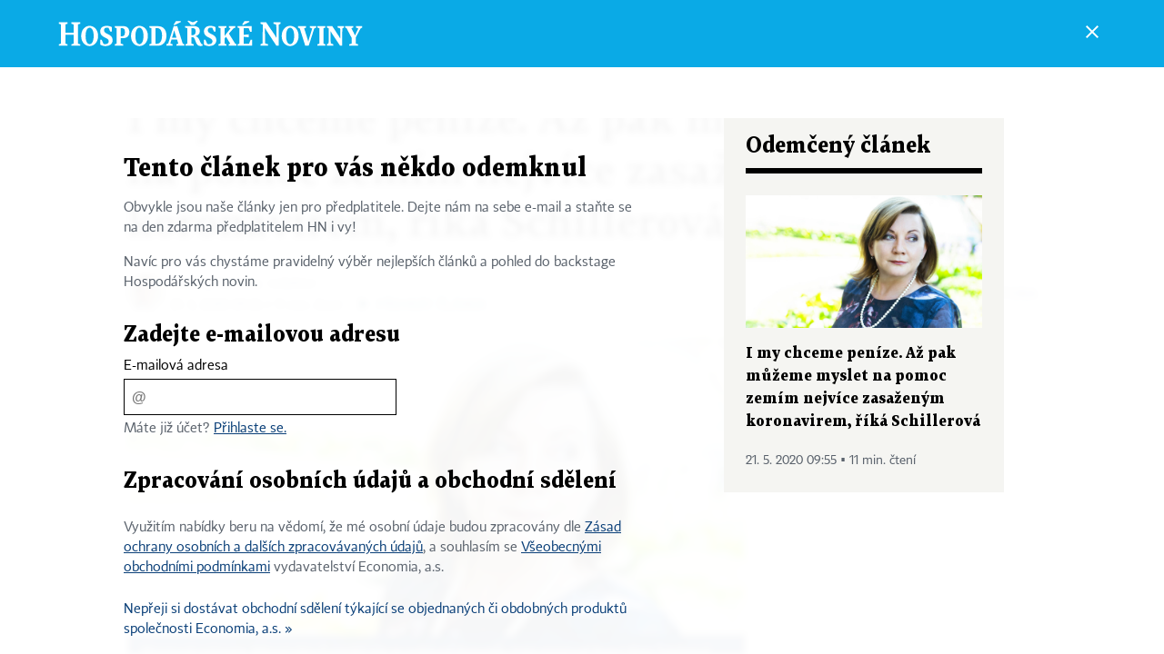

--- FILE ---
content_type: text/html; charset=windows-1250
request_url: https://archiv.hn.cz/c7-66766700-1-735a3784b0cf218
body_size: 90903
content:
<!DOCTYPE html>
<!-- fe8; [0.9136] -->
<html lang="cs">
<head>
	<meta charset="windows-1250">
	<meta name="language" content="cs">
	<title>I my chceme peníze. Až pak můžeme myslet na pomoc zemím nejvíce zasaženým koronavirem, říká Schillerová | Hospodářské noviny (HN.cz)</title>


	<meta name="viewport" content="initial-scale=1.0, width=device-width">
	<meta name="description" content="Alena Schillerová v posledních dnech před médii utíkala. Poté co HN zveřejnily, že chybí na klíčových videokonferencích ministrů financí zemí Evropské unie, a to i kvůli své špatné angličtině, označila to za lež. Absenci na schůzkách připustila, s jazykem ale nemá problém, tvrdila. Když se jí ale...">
	<meta name="keywords" content="koronavirus, dotace EU, cizí jazyky, živnostníci, Evropská unie, finanční pomoc, nezaměstnanost, státní dluhopisy, Schillerová Alena, ministerstvo financí, ekonomika, kurzarbeit, solidarita, půjčky, velké čtení">
	<meta name="author" content="Ondřej Houska">
	<meta name="copyright" content="&copy; 2026 Economia, a.s.">
	<meta name="referrer" content="no-referrer-when-downgrade">
	<meta name="robots" content="max-image-preview:standard">
	<meta name="robots" content="max-snippet:-1">

	<meta name="facebook-domain-verification" content="1vzl0v0f1vma5x4519sbv50ibgqhl1">

	
	<meta property="fb:pages" content="93433992603">
	<meta property="fb:admins" content="1612230751">
	<meta property="fb:app_id" content="160152434038663">

	<meta property="og:site_name" content="Hospodářské noviny (HN.cz)">
	<meta property="og:email" content="hn@economia.cz">
	<meta property="og:phone_number" content="+420233071111">
	<meta property="og:fax_number" content="+420224800370">
	<meta property="article:publisher" content="https://www.facebook.com/hospodarky">
	<meta name="twitter:site" content="@hospodarky">

		<link rel="canonical" href="https://archiv.hn.cz/c1-66766700-i-my-chceme-penize-az-pak-muzeme-myslet-na-pomoc-zemim-nejvice-zasazenym-koronavirem-rika-schillerova">
				
					
	<meta name="googlebot" content="noarchive,snippet">

	<meta property="og:type" content="article">
	<meta property="og:url" content="https://archiv.hn.cz/c7-66766700-1-735a3784b0cf218">
	<meta property="og:title" content="I my chceme peníze. Až pak můžeme myslet na pomoc zemím nejvíce zasaženým koronavirem, říká Schillerová">
	<meta property="og:description" content="Alena Schillerová v posledních dnech před médii utíkala. Poté co HN zveřejnily, že chybí na klíčových videokonferencích ministrů financí zemí Evropské unie, a to i kvůli své špatné angličtině, označila to za lež. Absenci na schůzkách připustila, s jazykem ale nemá problém, tvrdila. Když se jí ale...">
	<meta property="og:image" content="https://img.ihned.cz/attachment.php/290/74955290/KwNWl2rbts8QGCDi54BPTc7uhjvS3xaJ/jarvis_5ec552ad498e40c80c4637ff.jpg">
	<meta property="og:locale" content="cs_CZ">

		<meta property="article:published_time" content="2020-05-21T09:55:00+02:00">
	<meta property="article:tag" content="koronavirus, dotace EU, cizí jazyky, živnostníci, Evropská unie, finanční pomoc, nezaměstnanost, státní dluhopisy, Schillerová Alena, ministerstvo financí, ekonomika, kurzarbeit, solidarita, půjčky, velké čtení">
	<meta property="article:section" content="HN">
	<meta name="news_keywords" content="koronavirus, dotace EU, cizí jazyky, živnostníci, Evropská unie, finanční pomoc, nezaměstnanost, státní dluhopisy, Schillerová Alena, ministerstvo financí, ekonomika, kurzarbeit, solidarita, půjčky, velké čtení">

	<meta name="twitter:card" content="summary_large_image">
	<meta name="twitter:creator" content="OndrejHouska">	<meta name="twitter:title" content="I my chceme peníze. Až pak můžeme myslet na pomoc zemím nejvíce zasaženým koronavirem, říká Schillerová">
	<meta name="twitter:description" content="Alena Schillerová v posledních dnech před médii utíkala. Poté co HN zveřejnily, že chybí na klíčových videokonferencích ministrů financí zemí Evropské unie, a to i kvůli své špatné angličtině, označila to za lež. Absenci na schůzkách připustila, s jazykem ale nemá problém, tvrdila. Když se jí ale...">
	<meta name="twitter:image" content="https://img.ihned.cz/attachment.php/290/74955290/KwNWl2rbts8QGCDi54BPTc7uhjvS3xaJ/jarvis_5ec552ad498e40c80c4637ff.jpg">
	<meta name="twitter:url" content="https://archiv.hn.cz/c7-66766700-1-735a3784b0cf218">

	<link href="//hn.cz/css/v3/styles.css?26010715" rel="stylesheet" type="text/css">

	
<!-- Google Tag Manager -->
<script>(function(w,d,s,l,i){w[l]=w[l]||[];w[l].push({'gtm.start':
new Date().getTime(),event:'gtm.js'});var f=d.getElementsByTagName(s)[0],
j=d.createElement(s),dl=l!='dataLayer'?'&l='+l:'';j.async=true;j.src=
'//www.googletagmanager.com/gtm.js?id='+i+dl;f.parentNode.insertBefore(j,f);
})(window,document,'script','dataLayer','GTM-NPKTHP');</script>
<!-- End Google Tag Manager -->

	<script src="https://apis.google.com/js/client:platform.js?onload=start"></script>
	<script src="//hn.cz/js/vendor/jquery.js"></script>
	<script src="//hn.cz/js/vendor/jquery.cookie.js"></script>

	<script src="//hn.cz/js/cmp-init.js?21121616" charset="UTF-8"></script>
	<script src="//hn.cz/js/cmp-loader.js?25033113" charset="UTF-8"></script>

	<script src="//hn.cz/js/vendor/swiper-bundle.min.js"></script>
	<script src="https://asset.stdout.cz/fe/external/iframe.js" id="videohub_jscore"></script>
	<script src="//hn.cz/js/common.js?25121114" charset="UTF-8"></script>
	<script src="//hn.cz/js/sh.js?25070812" charset="UTF-8"></script>

	<script src="//hn.cz/js/oauth.js?25060911" charset="UTF-8" id="oauth-script" data-google-oauth-client-id="620603146776-l72im3egblf6h540rtcsb268554hcvl7.apps.googleusercontent.com"></script>
	<script src="//hn.cz/js/v2/payments_article_purchase.js?24060615" charset="UTF-8"></script>
	<script src="//hn.cz/js/jquery.modal-overlay.js?25093011" charset="UTF-8"></script>
	<script src="//hn.cz/js/jquery.modal-menu.js?24012515" charset="UTF-8"></script>
	<script src="//hn.cz/js/jquery.gallery.js?22101710" charset="UTF-8"></script>
	<script src="//hn.cz/js/jquery.iobjects.js?25121515" charset="UTF-8"></script>

	<script src="//hn.cz/js/v3/plugins.js?26012015" charset="UTF-8"></script>
	<script src="//hn.cz/js/tts.js?25101315" charset="UTF-8"></script>
	<script src="//hn.cz/js/v3/main.js?25101315" charset="UTF-8"></script>

	
	<link rel="icon" href="//hn.cz/img/v3/hn-icon.svg">
	<link rel="mask-icon" href="//hn.cz/img/v3/hn-icon.svg" color="#ffffff">
	<link rel="apple-touch-icon" href="//hn.cz/img/v3/hn-touch-icon.png">
	<meta name="theme-color" content="#ffffff">
	<link rel="manifest" href="https://hn.cz/js/manifests/HN_manifest.json"><!-- -->
	

	
	<script type="application/ld+json">
	{
		"@context": "https://schema.org",
		"@type": "NewsArticle",
		"publisher": {
			"@type": "Organization",
			"name": "Economia, a.s.",
			"logo": {
				"@type": "ImageObject",
				"url": "https://hn.cz/img/economia_logo.jpg"
			}
		},

		"url": "https://archiv.hn.cz/c1-66766700-i-my-chceme-penize-az-pak-muzeme-myslet-na-pomoc-zemim-nejvice-zasazenym-koronavirem-rika-schillerova",
		"mainEntityOfPage": "https://archiv.hn.cz/c1-66766700-i-my-chceme-penize-az-pak-muzeme-myslet-na-pomoc-zemim-nejvice-zasazenym-koronavirem-rika-schillerova",
		"headline": "I my chceme peníze. Až pak můžeme myslet na pomoc zemím nejvíce zasaženým koronavirem, říká Schillerová",
		"image": "https://img.ihned.cz/attachment.php/290/74955290/KwNWl2rbts8QGCDi54BPTc7uhjvS3xaJ/jarvis_5ec552ad498e40c80c4637ff.jpg",
		"datePublished": "2020-05-21T09:55:00+02:00",
		"dateModified": "2020-05-21T09:55:00+02:00",
		"author": {
			"@type": "Person",
			"name": "Ondřej Houska"
		},
		"description": "Alena Schillerová v posledních dnech před médii utíkala. Poté co HN zveřejnily, že chybí na klíčových videokonferencích ministrů financí zemí Evropské unie, a to i kvůli své špatné angličtině, označila to za lež. Absenci na schůzkách připustila, s jazykem ale nemá problém, tvrdila. Když se jí ale...",

		"isAccessibleForFree": "False",
		"hasPart": {
			"@type": "WebPageElement",
			"isAccessibleForFree": "False",
			"cssSelector": ".paywall-part"
		}
	}
	</script>

<script src="//hn.cz/js/v3/microeshop.js?25070714" charset="UTF-8"></script>
<script>
var microeshop = new _MICROESHOP({
	shopKey: 'hn',
	articleId: 66766700,
	productsListTarget: '.products-list',
	waitingStages: [20,45],
	templates: {
		productItem: '#microeshop_screens .templates .product-item',
		selectedProductItem: '#microeshop_screens .templates .selected-product',
		savedCardItem: '#microeshop_screens .templates .saved-card',
		loggedUserItem: '#microeshop_screens .templates .logged-user',

		screenProducts: '#microeshop_screens .screen-products',
		screenLogin: '#microeshop_screens .screen-login',
		screenHasProduct: '#microeshop_screens .screen-has-subscription',
		screenPayment: '#microeshop_screens .screen-payment',
		screenPaymentStatus: '#microeshop_screens .screen-paymentstatus',

		loadingSpinner: '#microeshop_screens .templates .loading-dialog'
	},
	events: {
		onShow: function() {
			this._sendGA4Event('ec.item_view');
			this.screenProductSelection();
		},
		onProductSelect: function(product) {
			var node = this.contentWrapper.find('.product-'+product.id);
			node.parent().find('.selected').removeClass('selected');
			node.addClass('selected');
			this.contentWrapper.find('.action-login .price').text(product.price_to_pay);
			this._sendGA4Event('ec.add_to_cart');
		},
		onTokenSelect: function(token) {
			var node = this.contentWrapper.find('.card-token-'+token);
			node.parent().find('.selected').removeClass('selected');
			node.addClass('selected');
		},
		onOrderCreated: function() {
			this._sendGA4Event('ec.begin_checkout');
			this.screenPaymentStatus('waiting');
		},
		onOrderCreateFailed: function(error) {
			this.screenPaymentStatus('failed', error);
		},
		onOrderStateChecked: function(response) {
			if(response.status === false) {
				this.screenPaymentStatus('failed');
				return;
			}
			if(response.check_again === false) {
				if(response.payment_status === 'ok') {
					this._sendGA4Event('ec.purchase');
				}
				this.screenPaymentStatus(response.payment_status, response.payment_error);
				return;
			}

			this._checkOrderState();
		},
		onCardWidgetShow: function() {
			this.contentWrapper.find('.buttons').removeClass('hidden');
		},
		onCardWidgetSuccess: function() {
			this.contentWrapper.find('.buttons').addClass('hidden');
			var target = this.contentWrapper.find('.screen-payment .widget-wrapper');
			target.empty();
			this._showLoading(target);
		},
		onPaymentStatusScreenShow: function(screen, status, error) {
			if(status === 'ok') {
				$('.target-email', screen).text(this.state.user.email);
			}
		}
	},
	createDialog: function(content) {
		pulldown._overlay(
			$('<div>', { class: 'microeshop-wrapper' }).append(content),
			true,
			"microeshop-overlay"
		);
		return $('.microeshop-overlay .microeshop-wrapper');
	},
	createProductItem: function(data) {
		return this._hydrate('productItem', data);
	},
	createSelectedProductItem: function(data) {
		return this._hydrate('selectedProductItem', data);
	},
	createLoadingWidget: function() {
		return this.templates.loadingSpinner.clone();
	},
	createUserHasProductDialog: function(status, screen) {
		$('.target-email', screen).text(this.state.user.email);
		return screen;
	},
	getLoggedUser: function() {
		return ecoLogin && ecoLogin.user_email ? {
			email: ecoLogin.user_email,
			logged: ecoLogin.logged
		} : null;
	},
	createOauthLoginForm: function(state) {
		// nacteni soc metod

		var services = [];
		var oauthContainer = state.find('.login-methods');
		var servicesBtns = oauthContainer.find('.oauth_button');

		var callback = $.proxy((response) => {
			$('.oauth_error_wrapper, .oauth_error_wrapper > *', this.contentWrapper).removeClass("visible");
			$('.oauth_error_wrapper .error-unknown', this.contentWrapper).addClass('visible');

			if(response.status !== 'success') {
				$('.oauth_error_wrapper', this.contentWrapper).addClass("visible");
				if($('.oauth_error_wrapper .error-'+response.code, this.contentWrapper).length) {
					$('.oauth_error_wrapper .error-unknown', this.contentWrapper).removeClass('visible');
				}
				$('.oauth_error_wrapper .error-'+response.code, this.contentWrapper).addClass("visible");
				return;
			}
			if(ecoLogin) {
				ecoLogin.loadUserInfo(false);
			}

			this.screenLogin();
		}, this);

		for(var i=0;i<servicesBtns.length;i++) {
			var btn = $(servicesBtns[i]);
			btn.data('after_login_callback', callback);
			services.push(btn.data('service'));
		}
		oAuthLogin.init(services, oauthContainer);
		if(services.length > 0) {
			state.find('.oauth').removeClass('hidden');
		}
		return state;
	}
});

var microeshop_anchors = function(selector) {
	$(selector)
		.prop('href', 'javascript:void(0);')
		.click(function () {
			if ($(this).hasClass('in-progress')) { return; }
			$(this).addClass('in-progress');
			var index = 0;
			if ($(this).data('product-by-index')) { index = parseInt($(this).data('product-by-index'), 10); }
			if (microeshop.init(index)) {
				pulldown.microeshop();
			} else {
				alert('Omlouváme se, nepodařilo se načíst produkty nebo došlo k jiné chybě. Zkuste to prosím později.');
			}
			$(this).removeClass('in-progress');
		})
	;
};

$(document).ready(function() {
		microeshop_anchors('.microeshop-anchor, .offer-microeshop-anchor');
});

</script>

		<script>
			var tts;
			$(function(){ tts = new _TTS({ hintBox: null }); });
		</script>
	
<script>
	IHNED_meta.article = {
		id:			66766700,
		canonical:	'https://archiv.hn.cz/c1-66766700-i-my-chceme-penize-az-pak-muzeme-myslet-na-pomoc-zemim-nejvice-zasazenym-koronavirem-rika-schillerova',
		pubdate:	'2020-05-20 22:00:00',
		title:		'I my chceme peníze. Až pak můžeme myslet na pomoc zemím nejvíce zasaženým koronavirem, říká Schillerová',
		preview_image: 'https://img.ihned.cz/attachment.php/280/74955280/m4tpsQRi9vLTgUIru8j1JAPk5Bh7VWo0/jarvis_5ec552ad498e40c80c4637ff.jpg',
		source:		10000100,
		source_name: 'HN.HN.CZ',
		subsource:	10000232,
		slot:		11019090,
		subslot:	11138260,
		authors:	['Ondřej Houska'],
		tags:		['koronavirus','dotace EU','cizí jazyky','živnostníci','Evropská unie','finanční pomoc','nezaměstnanost','státní dluhopisy','Schillerová Alena','ministerstvo financí','ekonomika','kurzarbeit','solidarita','půjčky','velké čtení'],
		chains:		'10010060,10010290,10078290,10078440,10011480,10000690',
		locked:		true,
		paywall_type:	'open',
		locked_for_user: false,
		lock_status:	'user_shared'
	};

	$(document).ready(function() { GA4.article_detail(); });
</script>

		<script type="text/javascript">
		var page = {
			section: 'archiv',
			subsection: '',
			ga4_type: 'detail'
		};

		sh_b.ts = '1769001722';

		_saseco.push_keywords('koronavirus;dotace EU;cizí jazyky;živnostníci;Evropská unie;finanční pomoc;nezaměstnanost;státní dluhopisy;Schillerová Alena;ministerstvo financí;ekonomika;kurzarbeit;solidarita;půjčky;velké čtení');
		_saseco.set_site('ihned');
		_saseco.set_area('default');
		_saseco.set_targets_id('66766700');
		</script>
<script src="https://ai.hn.cz/pub/loader.min.js?202503" charset="UTF-8" async></script>
<script>

		var p = '0A0000_d';
		var branding_cfg = {};

		
		if (0) _saseco.targets.ap='1z';
		if (0) {
			_saseco.targets.ap=1;
			ppc_1_enabled = false;
			seznam_ads_enabled = false;
		} else if (seznam_ads_enabled) {
			eco_cmp_queue.push({
				'cmd': 'checkByPreset',
				'preset': 'seznam',
				'callback': function() {
					if (!isFromSeznam(true)) { return; }
					_saseco.targets.ab='sez';
					seznam_ads = true;
				}
			});
		}

		if (typeof branding_cfg.brand !== 'undefined' && typeof branding_cfg.brand.SAS !== 'undefined' && branding_cfg.brand.SAS) {
			_saseco.targets.ab = branding_cfg.brand.SAS;
		}

		if ($.cookie('user__aamhash')) { var aamDeclaredID = $.cookie('user__aamhash'); }

		
	_saseco.targets.template='article';

	</script>

	
	
		<script src="//hn.cz/js/gemius.js?22021711"></script>
		
	
	<script src="//hn.cz/js/ga4.js?26012015" charset="UTF-8"></script>

	<script type="text/javascript">
	
		window._sasic_queue = window._sasic_queue || [];
		window._sashec_queue = window._sashec_queue || [];
		window.AlsOptions = { tag: 'hn' };
		document.write('<sc' + 'ript type="text/javascript" src="' + '//prod-snowly-sasic.stdout.cz/dist/hn/sasic.min.js' + '" onLoad="_sasic.init()"></sc' + 'ript>');
		document.write('<sc' + 'ript type="text/javascript" src="' + '//prod-snowly-sasic.stdout.cz/libs/sashec-connector.min.js' + '" onLoad="_sashec.init()"></sc' + 'ript>');
		_sashec_queue.push(['group', { site:_saseco.get_site(), area:_saseco.get_area(), keyword:_saseco.keywords, targets:_saseco.targets, callback: _saseco.callback }]);
	
	</script>

</head>
<body class="bt90 body0 page-0A0000_d s2-A page-article-detail article-detail article-66766700" id="top">
	
<!-- Google Tag Manager (noscript) -->
<noscript><iframe src="https://www.googletagmanager.com/ns.html?id=GTM-NPKTHP" height="0" width="0" style="display:none;visibility:hidden"></iframe></noscript>
<!-- End Google Tag Manager (noscript) -->


	<header>
		<div class="header-wrapper">
			<div class="hn-lista">
				<div class="wrapper">
					<div class="logo">
						<a href="https://hn.cz/">
							<img src="https://hn.cz/img/v3/logo_hospodarske_noviny.svg" alt="Hospodářské noviny">
						</a>
					</div>
					<div class="menu-right">
						<a href="javascript:;" class="button simple button-search" onclick="$('.header-search').removeClass('hidden'); $('.header-search .search-what').focus();"><span class="ico ico-search"></span><span class="after">Hledat</span></a>
						<span class="button-tts desktop-only" title="Zobrazit playlist audio článků"></span>
						<span class="button-pocket desktop-only" title="Články uložené na později"></span>
						<a href="javascript:;" class="button simple button-login desktop-only"><span class="ico ico-profile"><span class="initials"></span></span><span class="text-not-logged after">Přihlásit se</span><span class="text-logged after">Můj účet</span></a>
						<a href="https://predplatne.hn.cz/" target="_blank" class="button inverted button-subscription" onclick="GA4.button_click($(this), 'subscription');">Předplatné</a>
						<a href="javascript:;" class="button simple button-menu-trigger no-desktop" onclick="header.toggleMobileMenu();"><span class="ico ico-menu"></span></a>
					</div>
					<form class="header-search hidden" action="https://hn.cz/#result" method="GET">
						<input type="text" name="search[what]" class="search-what" data-type="main" placeholder="Hledat na HN.cz ...">
						<button class="button search-button ico-search"><span class="desktop-only">Hledat</span></button>
						<span class="ico-close" onclick="$('.header-search').addClass('hidden');"></span>
						<input type="hidden" name="p" value="000000_search">
					</form>
				</div>
			</div>
			<div class="menu-wrapper">
				<div class="wrapper">
					<div class="menu-header">
						<div class="wrapper">
							<span class="button-tts" title="Zobrazit playlist audio článků"></span>
							<span class="button-pocket" title="Články uložené na později"></span>
							<a href="javascript:;" class="button simple button-login"><span class="ico ico-profile"><span class="initials"></span></span><span class="text-not-logged">Přihlásit se</span><span class="text-logged">Můj účet</span></a>
							<a href="https://predplatne.hn.cz/" target="_blank" class="button inverted button-subscription" onclick="GA4.button_click($(this), 'subscription');">Předplatné</a>
						</div>
					</div>
					
						<div class="menu">
	<nav class="navig" data-position="header">
			<ul class="swiper-wrapper ">
			<li class="swiper-slide home menu-home"><a href="https://hn.cz/" title="" target="_self"><span>Home</span></a></li>
			<li class="swiper-slide menu-byznys"><a href="https://byznys.hn.cz/" title="" target="_self"><span>Byznys</span></a></li>
			<li class="swiper-slide menu-zpravy"><a href="https://zpravy.hn.cz/" title="" target="_self"><span>Zprávy</span></a></li>
			<li class="swiper-slide menu-nazory"><a href="https://nazory.hn.cz/" title="" target="_self"><span>Názory</span></a></li>
			<li class="swiper-slide menu-tech"><a href="https://tech.hn.cz/" title="" target="_self"><span>Tech</span></a></li>
			<li class="swiper-slide menu-reality"><a href="https://byznys.hn.cz/reality/" title="" target="_self"><span>Reality</span></a></li>
			<li class="swiper-slide menu-investice"><a href="https://investice.hn.cz/" title="" target="_self"><span>Investice</span></a></li>
			<li class="swiper-slide menu-podcasty"><a href="https://podcasty.hn.cz/" title="" target="_self"><span>Podcasty</span></a></li>
			<li class="swiper-slide menu-hry"><a href="https://hn.cz/hry" title="" target="_self"><span>Hry</span></a></li>
			<li class="swiper-slide capitalize"><a href="https://procne.hn.cz/" title="" target="_self"><span>PročNe</span></a></li>
			<li class="swiper-slide menu-archiv"><a href="https://archiv.hn.cz/" title="" target="_self"><span>Archiv</span></a></li>
			<li class="swiper-slide submenu-anchor" data-submenu="submenu_163100"><span title="">Další</span></li>
		</ul>

									<div class="sub-menu hidden" id="submenu_163100">
									<ul class="swiper-wrapper menu-links">
			<li class="swiper-slide "><a href="https://hn.cz/tagy/Jak-nastartovat-sever-357605" title="" target="_self"><span>Jak nastartovat sever</span></a></li>
			<li class="swiper-slide "><a href="https://specialy.hn.cz/" title="" target="_self"><span>Speciály HN</span></a></li>
			<li class="swiper-slide "><a href="https://vikend.hn.cz/" title="" target="_self"><span>Víkend</span></a></li>
			<li class="swiper-slide "><a href="https://stavba.hn.cz/" title="" target="_self"><span>Magazín Stavba</span></a></li>
			<li class="swiper-slide "><a href="https://hn.cz/knihy-hn" title="" target="_self"><span>Knihy HN</span></a></li>
		</ul>

									<ul class="swiper-wrapper menu-links">
			<li class="swiper-slide "><a href="https://eventy.hn.cz/" title="" target="_self"><span>Eventy</span></a></li>
			<li class="swiper-slide "><a href="https://hn.cz/tagy/Green-Deal-355623" title="" target="_self"><span>Green Deal</span></a></li>
			<li class="swiper-slide "><a href="https://hn.cz/inovatori/" title="" target="_self"><span>Inovátoři roku</span></a></li>
			<li class="swiper-slide "><a href="https://byznys.hn.cz/zenyceska/" title="" target="_self"><span>Top ženy</span></a></li>
			<li class="swiper-slide "><a href="https://nejbanka.hn.cz/" title="" target="_self"><span>Nej banka / Nej pojišťovna</span></a></li>
		</ul>

									<ul class="swiper-wrapper menu-links">
			<li class="swiper-slide "><a href="https://predplatne.hn.cz/" title="" target="_self"><span>Předplatné</span></a></li>
			<li class="swiper-slide "><a href="https://hn.cz/tiraz/" title="" target="_self"><span>Redakce</span></a></li>
			<li class="swiper-slide "><a href="https://www.economia.cz/ceniky-inzerce/" title="" target="_self"><span>Inzerce</span></a></li>
			<li class="swiper-slide "><a href="https://www.economia.cz/contact/" title="" target="_self"><span>Kontakty</span></a></li>
			<li class="swiper-slide "><a href="https://hn.cz/news/" title="" target="_self"><span>Newslettery</span></a></li>
		</ul>

									<ul class="swiper-wrapper menu-links">
			<li class="swiper-slide "><a href="https://ekonom.cz/" title="" target="_self"><span>Ekonom</span></a></li>
			<li class="swiper-slide "><a href="https://logistika.ekonom.cz/" title="" target="_self"><span>Logistika</span></a></li>
			<li class="swiper-slide "><a href="https://pravniradce.ekonom.cz/" title="" target="_self"><span>Právní rádce</span></a></li>
			<li class="swiper-slide "><a href="https://hn.cz/hry" title="" target="_self"><span>Hry</span></a></li>
			<li class="swiper-slide "><a href="https://www.economia.cz/" title="" target="_self"><span>Economia</span></a></li>
		</ul>

						</div>
			
			<ul class="swiper-wrapper ">
			<li class="swiper-slide menu-benative capitalize"><a href="https://benative.hn.cz/" title="" target="_self"><span>BeNative</span></a></li>
		</ul>

	
	</nav>
</div>

					
				</div>
			</div>
			<div class="hidden">
				<div class="account-menu">
					<div class="profile">
						<span class="image no-image"><span class="initials"></span></span>
						<div class="name"></div>
					</div>
					<ul class="menu-links">
						<li><a href="https://ucet.hn.cz" class="menu-item item-account">Nastavení účtu</a></li>
						<li><a href="https://ucet.hn.cz/predplatne/" class="menu-item item-subscriptions">Moje předplatné</a></li>
						<li><a href="javascript:;" class="menu-item item-logout">Odhlásit se</a></li>
					</ul>
				</div>
			</div>
		</div>
	</header>
	<script>
				$('.menu:not(.submenu) .menu-archiv').addClass("active");
		header.init();
	</script>

	<!-- a wrapper -->
	<div id="brand-a" class="brand-a"><div id="brand-b" class="brand-b"><div id="brand-c" class="brand-c">

	<!-- all-wrapper -->
	<div class="all-wrapper">

		<div class="a-wrapper leader">
	<div id="a-leader" class="a-content">
		<script type="text/javascript">
	_saseco.queue_push(['position','a-leader',{size:['leader','79a','91a','92a','11a','21a']}]);
</script>
	</div>
</div>
		<div class="a-wrapper strip-1">
	<div id="a-strip-1" class="a-content">
		<script type="text/javascript">
			_saseco.queue_push(['position','a-strip-1',{ size:'strip', pos:'1', async:false }]);
		</script>
	</div>
</div>

		<div class="content">
		<!-- content start -->



	<div class="article-header gap">
	<div class="wrapper-fixed"><div class="wrapper">
		<div class="tools">
			

<div class="breadcrumbs">
	<a href="https://hn.cz/"><span>HN.cz</span></a>
	<span>&rsaquo;</span>
			<a href="https://archiv.hn.cz"><span>Archiv</span></a>
									</div>

			<div class="article-sharing">
				<span class="article-sharing-bg" onclick="$('.article-sharing').toggleClass('unpacked');"></span>
				<span class="ico-menu-small" onclick="$('.article-sharing').toggleClass('unpacked');"></span>
				<div class="article-sharing-wrap">
					<a href="javascript:;" class="button simple with-icon" id="button-share" title="Sdílet"><span class="ico ico-share"></span><span class="after">Sdílet</span></a>
											<span class="button simple with-icon button-tts"></span>
						<span class="button simple with-icon button-pocket" title="Uložit článek na později / odebrat z uložených článků"></span>
										<a href="javascript:;" class="button simple with-icon" id="button-opentofriend" title="Odemknout známému"><span class="ico ico-lock-open blue"></span><span class="after">Odemknout známému</span></a>
				</div>
			</div>
		</div>
					<div class="label">Rozhovor</div>
				<h1 class="tts-prop-name tts-part" data-url="https://archiv.hn.cz/c1-66766700-i-my-chceme-penize-az-pak-muzeme-myslet-na-pomoc-zemim-nejvice-zasazenym-koronavirem-rika-schillerova"
		    data-tts-prop="name" data-tts-part="0">I my chceme peníze. Až pak můžeme myslet na pomoc zemím nejvíce zasaženým koronavirem, říká Schillerová</h1>
	</div></div>
	<div class="article-meta">
		<div class="article-meta-wrap">
											<div class="authors tts-prop-author tts-part" data-tts-prop="author" data-tts-part="0">
											<span class="photos">
							<a href="https://hn.cz/autori/ondrej-houska-12937270">
																							<img src="https://img.ihned.cz/attachment.php/120/76675120/l9qPIUi2J58F0u6Gsr1jzyhd7RkAnxEv/Houska_Ondrej_VykrytBarRGB.png" title="Ondřej Houska" />
															</a>
						</span>
						<a href="https://hn.cz/autori/ondrej-houska-12937270">Ondřej Houska</a><span class="work-position">redaktor</span>									</div>
																			<div class="publish_date time">
																<span>21. 5. 2020&nbsp;09:55&nbsp;&squf;
				11&nbsp;min.&nbsp;čtení</span>
				&nbsp; &nbsp; <span id="tts-start-wrap"><span id="tts-start" class="tts-status-bar"></span><span id="tts-player-micro" class="inactive"><span class="tts-status-bar"></span><span class="tts-progress-bar micro empty"></span></span></span>
			</div>
		</div>
														<div class="author-subscribe">
													<a href="javascript:" class="object-subscribe ico ico-bell"
							   onclick="object_subscription.switch($(this),3,12937270,'Ondřej Houska','fill');"
							   title="Odebírat články autora: Ondřej Houska"
							   data-add="Odebírat autora" data-remove="Zrušit odběr"
							   data-target=".article-meta-wrap .authors > a:nth-child(2)"><span>Odebírat autora</span></a>
												</div>
					
		
	</div>
</div>

<div class="wrapper-cols gap-big">
	<div class="column col1">
		<div class="article-primary-area" id="articlePrimaryTarget">
		<div class="main-image">
		<div class="article-image-wrapper image-wrapper">
			<img src="https://img.ihned.cz/attachment.php/290/74955290/KwNWl2rbts8QGCDi54BPTc7uhjvS3xaJ/jarvis_5ec552ad498e40c80c4637ff.jpg" alt="Ministryně s názorem. Některé plány Evropské unie na ozdravení ekonomiky česká ministryně financí Alena Schillerová nesdílí.">
			
		</div>
		<div class="image-meta">
			<span class="content" title="Skrýt popis">
				<span class="title">Ministryně s názorem. Některé plány Evropské unie na ozdravení ekonomiky česká ministryně financí Alena Schillerová nesdílí. </span>
												<span class="author">Autor &squf; <a href="https://hn.cz/autori/tomas-nosil-18738560">Tomáš Nosil</a></span>
							</span>
			<span class="ico-up" title="Zobrazit popis"></span>
		</div>
	</div>
	<script>
		var fullImgData = {
			type: 'info_graphic',
			_config: {
				name: '',
				image: {
					url: 'https://img.ihned.cz/attachment.php/50/74955050/xVOoheJ8C2cDrWlMLTFys5jkKE64dS1f/jarvis_5ec552ad498e40c80c4637ff.jpeg'
				},
				description: null
			}
		};
		var fullImg = new IO_info_graphic(fullImgData._config);
		$('.main-image img').click(function() {
			pulldown.mediaPopup(fullImgData, fullImg.createStructure(), null);
		});

		$('.main-image .image-meta').click(function() { $('.main-image .image-meta').toggleClass('switched'); });
	</script>
		
</div>


<div class="article-content gap article-body tts-prop-body" data-tts-prop="body" data-tts-hash="">
	<div class="article-body-part free-part"><p><span class="first-letter" data-letter="A">A</span>lena Schillerová v posledních dnech před médii utíkala. Poté co HN zveřejnily, že chybí na klíčových videokonferencích ministrů financí zemí Evropské unie, a to i kvůli své špatné angličtině, označila to za lež. Absenci na schůzkách připustila, s jazykem ale nemá problém, tvrdila. Když se jí ale následně televize zeptaly anglicky, mlčela. "Uznávám, že moje angličtina není nejlepší, ale nevzdávám to a chci na sobě dál pracovat," tvrdí nyní a s HN se bavila i o fondech za desítky bilionů korun, které v EU vznikají na boj proti dopadům pandemie.</p>

	<div class='a-wrapper wallpaper wallpaper-2'>
	<div id="a-wallpaper-2" class="a-content">
		<script>
			_saseco.queue_push(['position','a-wallpaper-2',{
				size:['wallpaper','mpu','sq3'], async:false, pos:'2'
			}]);
		 
			var recalculate_wallpaper = function() {

				var wrapper = $('#a-wallpaper-2').parent();
				if(!wrapper.hasClass('a-visible')) return;

				var wtop = Math.round(wrapper.offset().top);
				var wbot = wtop + wrapper.height();

				var conflict = false;
				$(".d-elm").each(function() {
					$(this).removeClass('wallpaper-conflict'); // reset

					var btop = Math.round($(this).offset().top);
					var bbot = btop + $(this).height();
					if(
						(wtop < btop && wbot > btop) || // wallpaper zacina nad boxem a konci v boxu
						(wtop > btop && wbot < bbot) || // wallpaper zacina a konci uvnitr boxu
						(wtop < bbot && wbot > bbot) // wallpaper zacina v boxu, konci pod nim
					) {
						$(this).addClass('wallpaper-conflict');
						conflict = true;
					}
				});

				wrapper.removeClass('wallpaper-with-box')
				if(conflict) wrapper.addClass('wallpaper-with-box');
			};

			_saseco.add_manual_callback('recalculate', recalculate_wallpaper);
			$(document).ready(recalculate_wallpaper);
				</script>
	</div>
</div>

	<div class='a-wrapper mediumrectangle mediumrectangle-1'>
	<div id="a-mediumrectangle-1" class="a-content">
		<script>
			var sas_mr1 = 'mediumrectangle';
			if (_saseco.targets.device === 'm') {
				sas_mr1 = ['mediumrectangle','is','prmsquare','square300'];
			}
			_saseco.queue_push(['position','a-mediumrectangle-1',{
				size:sas_mr1, async:false, pos:'1'
			}]);
		</script>
	</div>
</div>


<h2 class="question">HN: Německá kancléřka Merkelová a francouzský prezident Macron navrhli vznik fondu na pomoc státům a sektorům nejvíce zasaženým koronavirem, který by prostřednictvím společného evropského rozpočtu přerozdělil granty v hodnotě 500 miliard eur. Souhlas musí dát všechny země EU &#8722; jak se k tomu tedy staví Česko?</h2>
<p class="detail-odstavec">Bude to řešit především pan premiér Babiš na summitu s ostatními lídry členských zemí, my k tomu budeme připravovat pozice. Detaily zatím neznáme.</p>
<p class="detail-odstavec">Já bych byla spíše pro systém půjček než grantů. A především považuji za klíčové, abychom nedělali zásadní změny ve společném evropském rozpočtu. Měli bychom nadále podporovat kohezní politiku, tedy dotace chudším zemím a regionům, výstavbu infrastruktury, školství nebo zaměstnanost, ale nic zásadního v současném systému neměnit, protože jinak se 27 zemí nedomluví.</p>
<h2 class="question">HN: Česko opakuje, že na dotace pro chudší země má jít stále stejné množství peněz. Naproti tomu spolková kancléřka Angela Merkelová říká, že pro Německo je zásadní, aby z krize vyšla celá EU co nejlépe, a je proto ochotno platit do společného rozpočtu ještě víc než teď. Česko je na vnitřním evropském trhu závislé mnohem víc než Německo. Jakou solidaritu vůči zasaženým zemím jsme tedy ochotni projevit? Zatím to vypadá, že žádnou. Mluvím o ekonomice, ne třeba o dodávkách roušek.</h2>
<p class="detail-odstavec">Záleží na tom, v jakém kontextu se ptáte.</p>
<div class="d-elm d-info infobox infobox-left">
<div class="d-elm-in">
<p><strong>8,3 miliardy</strong></p>
<p>korun bude moci Česko čerpat z úvěru od Rozvojové banky Rady Evropy, a to i na již uskutečněné nákupy zdravotnického materiálu<br />od počátku roku. Z vládní rozpočtové rezervy bylo podle ministryně financí Aleny Schillerové na nákup ochranných prostředků a dalšího vybavení do začátku tohoto týdne uvolněno 11,9 miliardy korun.</p>
<p><strong>24,8 procenta</strong></p>
<p>činí výše sociálních odvodů firem za zaměstnance a vláda by jim je podle ministryně Aleny Schillerové mohla odpustit místo nynějšího proplácení náhrady mezd z kurzarbeitového programu Antivirus. Kabinet jedná o podobě podpory firem s Národní ekonomickou radou vlády (NERV), návrhy řešení posoudí také tripartita.</p>
<p><strong>19 miliard</strong></p>
<p>korun (750 milionů eur) je spodní hranice globálního obratu firem, na něž bude v Česku uvalena digitální daň. V republice musí mít roční obrat za uskutečněné zdanitelné služby minimálně 100 milionů korun. Ministryně Schillerová nově navrhuje snížit daň ze sedmi procent na pět a posunout účinnost příslušného zákona na příští rok, protože Organizace pro hospodářskou spolupráci a rozvoj připravuje celosvětové řešení.</p>
<p>Americká administrativa sdělila HN, že pokud Česko zavede daň jednostranně, uvalí USA na české zboží odvetná cla.</p>
</div>
</div>
<h2 class="question">HN: Třeba je tu názor, že by Česko mohlo požadovat o něco méně dotací pro sebe a akceptovat, že jich více dostanou nejvíc zasažené země, protože když se z krize nedostanou, bude to špatné i pro Česko.</h2>
<p class="detail-odstavec">Nechci dělat žádná silná vyjádření, která potom budou využita jinak, než jsem je myslela. Myslím, že se to nedá takto podat. Souhlasím, že Evropa musí být silná. Musíme co nejrychleji obnovit vnitřní trh se všemi výhodami, které nese. My jako Česko to velmi, velmi potřebujeme. Ale jestliže máme vnitřní trh podpořit, musíme to udělat skrze nástroje, které tomu skutečně pomohou. To znamená maximální důraz na kohezní politiku, na dopravní infrastrukturu, zaměstnanost a tak dále. Pro nás je velice důležitá flexibilita v tom, jak ty peníze použijeme. Jsem velmi vděčná Evropské komisi, že nám povolila flexibilitu ve výši 30 miliard korun, které budeme moci z evropských fondů přesunout podle aktuální potřeby. Prostě se musíme bavit o tom, co pomůže Evropě jako celku. Nedá se mluvit v rovině, že se máme kousku vzdát ve prospěch někoho jiného. Vždycky budu hájit zájmy této země, to je pro mě na prvním místě. To samé bude dělat premiér.</p>
<h2 class="question">HN: Jako základ koheze a co nejméně změn. Itálie je ale čistým plátcem do rozpočtu, takže kdyby bylo co nejméně změn, nezíská nic. Česko bude krizí zasaženo relativně méně než průměr EU. Jsme tedy ochotni být nějak solidární s těmi více postiženými zeměmi, nebo ne?</h2>
<p class="detail-odstavec">Určitě jsme ochotni se o tom bavit. Teď vám ale neřeknu jak, do jaké míry a za kolik peněz. Myslím si, že Česko několikrát ukázalo, že je schopno konstruktivního myšlení. Nechci, aby to vyznělo špatně, ale vždy musíme vnímat primárně zájmy republiky, ale i zájmy Evropy jako celku.</p>
<h2 class="question">HN: Mluvila jste o možnosti přesouvat peníze z evropských fondů na různé účely, což je něco, po čem vláda dlouho volala. Teď to možné je, ale česká vláda ještě Evropské komisi nepředložila jediný plán na takový přesun. Přitom teď můžeme použít peníze třeba na nákup vybavení nemocnic nebo na podporu zaměstnanosti.</h2>
<p class="detail-odstavec">Budeme to řešit. Bavíme se zhruba o 30 miliardách korun a musíme si na vládě říct, kam ty peníze přerozdělit.</p>
<div class="d-elm d-info infobox infobox-left">
<div class="d-elm-label"><span><strong>Alena Schillerová (56)</strong></span></div>
<div class="d-elm-in">
<p>Nestranička nominovaná hnutím ANO je ministryní financí od prosince 2017, jako první žena v historii Česka či Československa.</p>
<p>Od dubna loňského roku je také místopředsedkyní vlády.</p>
<p>Na ministerstvo financí nastoupila začátkem roku 2016 jako náměstkyně ministra pro daně a cla. Předtím dlouhá léta pracovala na finančních úřadech na jižní Moravě a na Generálním finančním ředitelství.</p>
<p>Vystudovala právo na Masarykově univerzitě v Brně, následně získala titul Ph.D.</p>
<p>Na svém webu uvádí, že mluví anglicky, německy a rusky.</p>
</div>
</div>
<h2 class="question">HN: Kam by ty peníze měly jít podle vás?</h2>
<p class="detail-odstavec">Podle mě by měly jít primárně na investice. Je potřeba masivně investovat. Možná bych byla i pro to, dát peníze do těch programů na udržení zaměstnanosti. Uvidíme.</p>
<h2 class="question">HN: Pan premiér prohlásil, že ekonomická obnova Česka půjde skrze Národní investiční plán. Rozjedou se z něj tedy do léta nějaké projekty?</h2>
<p class="detail-odstavec">Musí. Už někdy před měsícem jsme rozhodli, že přidáme šest a půl miliardy do dopravní infrastruktury, aby pan vicepremiér Havlíček mohl uzavírat další smlouvy na další projekty. Posílili jsme také kapitolu zemědělství, posílíme peníze na boj se suchem. Masivně budeme investovat do zdravotnictví, nesmíme zapomínat na kulturu a musí nám masivně pomoci kraje, města a obce, které nesmí zastavit investiční aktivitu. My jejich projekty podpoříme zhruba 10 miliardami korun.</p>
</div>	<!-- free part end -->
	<div id="unlocked-by-user-placeholder">
			</div>

			<div class="uau-offer-screen cannot-be-applied">
			<h2>Nedávno jste již předplatné aktivoval</h2>
			<div class="msg">
				<p>Je nám líto, ale nabídku na váš účet <span class="email-span"></span> v tomto případě nemůžete uplatnit.</p>
			</div>
			<a href="javascript:;" class="button-default overlay-only" onclick="$('.modal-overlay-close').click(); return false;">Pokračovat na článek</a>
		</div>
		
																			
			<div class="uau-offer-screen offer active">
				<h2>Tento článek pro vás někdo odemknul</h2>
				<div class="msg">
					<p>Obvykle jsou naše články jen pro předplatitele.
											<span class="will-sign-in" style="display: none;">Staňte</span>
						<span class="will-register">Dejte nám na sebe e-mail a&nbsp;staňte</span>
											se na den zdarma předplatitelem HN i&nbsp;vy!</p>

					<p>Navíc pro vás chystáme pravidelný výběr nejlepších článků a pohled do backstage Hospodářských novin.</p>
				</div>


				<div class="login-part-form classic-form">
											<h3>Zadejte e-mailovou adresu</h3>
						<div class="form-row email-row">
							<label for="ap-email">E-mailová adresa</label>
							<input type="email" name="email" class="text-input" id="uau-email--screen" placeholder="@">
							<p class="email-error">
								<span class="error-empty">Zadejte e-mailovou adresu.</span>
								<span class="error-invalid">Zadaná e-mailová adresa je ve špatném formátu.</span>
							</p>
							<p>Máte již účet? <a href="javascript:;" onclick="uau_offer.screen_login(); return false;">Přihlaste se.</a></p>
						</div>
									</div>

				<div class="after-login oou">
					<h3>Zpracování osobních údajů a obchodní sdělení</h3>
					<p>Využitím nabídky beru na vědomí, že mé osobní údaje budou zpracovány dle <a href="https://www.economia.cz/ochrana-osobnich-udaju/" target="_blank">Zásad ochrany osobních a dalších zpracovávaných údajů</a>, a souhlasím se <a href="https://predplatne.hn.cz/economia/vop">Všeobecnými obchodními podmínkami</a> vydavatelství Economia, a.s.</p>
					<div class="legit-inter-wrapper">
						<a href="javascript:;" onclick="$('.legit-inter-message').slideDown();">Nepřeji si dostávat obchodní sdělení týkající se objednaných či obdobných produktů společnosti Economia, a.s. &raquo;</a>

						<div class="legit-inter-message">
							<p>Zaškrtnutím políčka přijdete o možnost získávat informace, které přímo souvisí s vámi objednaným produktem.</p>
							<p class="checkbox-in"><input type="checkbox" name="no_legitimate_interest" id="legitInterCheck--screen" value="1" autocomplete="off"><label for="legitInterCheck">Nechci dostávat obchodní sdělení týkající se objednaných či obdobných produktů společnosti Economia, a.s.</label></p>
						</div>
					</div>
				</div>

				<div class="after-login">
					<a href="javascript:;" class="button uau-btn" onclick="uau_offer.register(); return false;">
						<span class="button-content overlay-only">
							<span class="line-2">POKRAČOVAT NA ČLÁNEK</span>
							<span class="line-2 small">a aktivovat <strong>HN</strong> na den zdarma</span>
						</span>
						<span class="button-content article-only">
							<span class="line-2 small">Aktivovat <strong>HN</strong> na den zdarma</span>
						</span>
					</a>
				</div>
				<p class="after-login overlay-only"><a href="javascript:;" onclick="$('.modal-overlay-close').click(); return false;">Jen pokračovat na článek &raquo;</a></p>
			</div>

			<div class="uau-offer-screen login-part">
				<h3>Přihlaste se,</h3>
				<p>nebo si jen přečtěte odemčený článek bez přihlášení.</p>

				<div class="login-form-wrap"></div>

				<p class="overlay-only"><a href="javascript:;" onclick="$('.modal-overlay-close').click(); return false;">Přečíst článek bez přihlášení &raquo;</a></p>
			</div>

			<div class="uau-offer-screen conflict">
				<h2>Zdá se, že už se známe</h2>
				<div class="msg"><p>Pod vámi uvedenou e-mailovou adresou <span class="email-span"></span> již evidujeme uživatelský účet.</p></div>
				<div class="login-part-form"></div>
			</div>

			<div class="uau-offer-screen finished">
				<h2>Děkujeme, teď už si užijte váš článek zdarma</h2>

				<p class="logged">Na váš e-mail <span class="email-span"></span> jsme odeslali bližší informace o vašem předplatném.</p>
				<p class="logged">Od tohoto okamžiku můžete číst neomezeně HN na den zdarma. Začít můžete s&nbsp;článkem, který pro vás někdo odemknul.</p>

				<p class="registered">Na váš e-mail <span class="email-span"></span> jsme odeslali informace k registraci.</p>
				<p class="registered">V e-mailu máte odkaz k nastavení hesla a dokončení registrace. Je to jen pár kliků, po kterých můžete číst neomezeně HN na den zdarma. Ale to klidně počká, zatím si můžete přečíst článek, který pro vás někdo odemknul.</p>

				<a href="javascript:;" class="button overlay-only" onclick="$('.modal-overlay-close').click(); return false;">Pokračovat na článek</a>
			</div>

		<script>
			var uau_offer = new _UAU_OFFER({
				logged:  false ,
				token: '9627d58001d6f5c96b1f4a567'
			});
		</script>
		
				
	<script>
		$(function() {
			if (!$('.uau-offer-screen.active').length) {
				$('#unlocked-by-user-placeholder').remove();
				return;
			}

			var article = $('<article>')
				.append($('<div>', { class: 'image'}).html($('.article-image-wrapper').length ? $('.article-image-wrapper').html() : '') )
				.append($('<h3>', { class: 'article-title'}).html($('h1').html()))
				.append($('<div>', { class: 'publish_date article-time'}).html($('.publish_date span:first-child').html()))
			;

			var article_preview = $('<div>', { class: 'box smaller article-preview'})
				.append($('<h2>', { class: 'box-title name'}).text('Odemčený článek') )
				.append($('<div>', { class: 'article article-item vertical'}).append(article))
			;

			var offer_content = $('<div>', { class: 'unlocked-by-user'});
			if (typeof uau_offer === 'undefined') {
				offer_content.html($('.uau-offer-screen.active').html().replace(/--screen/g, ''));
			}

			var uau_overlay = pulldown.unlockOfferOverlay(
				$('<div>', { class: 'uau-overlay-wrapper'}).append(offer_content, article_preview)
			);

			if (typeof uau_offer !== 'undefined') {
				uau_offer.screen_offer();
			} else {
				$('.unlocked-by-user .email-span').text(ecoLogin.user_email);
			}

			$('.unlocked-offer-at-end').addClass('in-ubu');
		});

		ecoLogin.updateUserInfoCallback.push(function(el) {
			if(el.logged) {
				if (typeof uau_offer !== 'undefined') {
					uau_offer.setEmail(el.user_email);
					uau_offer.putEmail();
				} else {
					$('.unlocked-by-user .email-span').text(el.user_email);
				}
			}
		});
	</script>
	<div class="article-body-part paywall-part">
<h2 class="question">HN: Proč je Česko proti tomu, aby malé a střední firmy mohly od Evropské investiční banky dostat půjčky v hodnotě 200 miliard eur?</h2>
<p class="detail-odstavec">Nesouhlasím s tím, jak jsou nastaveny podmínky pro vznik tohoto fondu v Evropské investiční bance. Země EU se od sebe velmi liší. Česko mělo před touto krizí výbornou makroekonomickou situaci. A i nyní si díky naší promyšlené politice obsluhy státního dluhu půjčujeme v průměru za 1,2 procenta. Některé typy dluhopisů prodáváme za lepší úrok než před krizí. Některé jiné země na tom tak dobře nejsou. Proto máme velmi silnou pozici. Ohledně Evropské investiční banky má stejný názor několik dalších zemí. Konzultovala jsem to i s panem premiérem.</p>
<h2 class="question">HN: Proč přesně vám to tak vadí? Jde o levné půjčky pro malé a střední podniky.</h2>
<p class="detail-odstavec">Aby program mohl vzniknout, musí každá země poslat bance nějaké peníze navíc. Pro nás jde o šest miliard korun. Půjde o rizikové úvěry a očekává se, že zhruba pětina z nich nebude splacena. Pro nás by to znamenalo, že přijdeme o kapitál až za 1,2 miliardy korun. A neznáme podmínky &#8722; na co bychom si tam mohli půjčit, za jaký úrok nebo na jak dlouho. My si přitom na finančních trzích půjčujeme levně.</p>
<h2 class="question">HN: Podmínky jsou takové, že Evropská investiční banka si velmi levně půjčí na trzích, pak ty peníze s minimální přirážkou poskytne přes komerční banky firmám a ručí za to státy EU.</h2>
<p class="detail-odstavec">My si půjčujeme levněji než EIB.</p>
<h2 class="question">HN: I na deset let? To asi ne.</h2>
<p class="detail-odstavec">Ale my ty podmínky neznáme. Já přece nemůžu Česko zavázat a pak zjistit, že ty podmínky nejsou výhodné.</p>
<h2 class="question">HN: V dubnu tento plán schválily na videokonferenci, na které jste nebyla, všechny země EU včetně Česka. Následně ho podpořili premiéři včetně Andreje Babiše. Proč jsme teď najednou proti, když jsme dvakrát byli pro?</h2>
<p class="detail-odstavec">To má vždy nějaký vývoj. Přijde nějaký záměr a ten nemá konkrétní podmínky. Takže jsme ho podpořili &#8722; proč také ne? Říkali jsme si, že třeba ty podmínky budou výhodné. Na té videokonferenci jsem nebyla, ale přesně jsem věděla, co tam moje náměstkyně, která mě zastupovala, jménem Česka říká. Následně jsme zjistili, že ten záměr má takové kontury, že ho podpořit nechceme. Nebudeme se tedy účastnit, ale nebereme ostatním zemím EU možnost, aby si onen fond vytvořily bez nás.</p>
<h2 class="question">HN: Další mimořádnou pomocí schválenou ministry financí i premiéry je vznik fondu, z něhož by si mohly země EU půjčit od Evropské komise na financování například kurzarbeitu nebo podobných opatření na udržení zaměstnanosti. Půjčí si i Česko?</h2>
<p class="detail-odstavec">Tuto věc jsme podpořili. Podmínky také ještě úplně přesně neznáme, ale očekáváme, že bychom toho využili.</p>
<h2 class="question">HN: Máte představu, kolik by si Česko mohlo půjčit?</h2>
<p class="detail-odstavec">Program na udržení zaměstnanosti u nás bude jedním z největších výdajů kvůli krizi. Už jsme se na vládě bavili o tom, že bychom program Antivirus typu B, tedy zjednodušeně řečeno kurzarbeit, prodloužili do konce srpna. Ještě to budeme řešit v pondělí. Pak jednáme o nějakých formách odpuštění sociálního pojištění. To vše bude největší položka. Na udržení zaměstnanosti by určitě bylo dobré si od EU půjčit. Záleží ale na podmínkách.</p>
<h2 class="question">HN: Evropská komise bude členským zemím určitě půjčovat za úrok hluboko pod jedním procentem. Mělo by o to Česko zájem?</h2>
<p class="detail-odstavec">V takovém případě bychom si půjčili. Za sebe říkám, že pak by stálo za to půjčit si na celý program na udržení zaměstnanosti. Můžeme se bavit o nějakých 30 nebo 40 miliardách korun.</p>
<h2 class="question">HN: Ten evropský program ale vznikne jen tehdy, když všechny země EU schválí své garance za tyto půjčky. V případě Česka jde o 10 miliard korun. Kdy předložíte vládě návrh, aby to schválila?</h2>
<p class="detail-odstavec">Bylo to schváleno na úrovni premiérů. Počkáme na ty podmínky, a pokud to budeme chtít využít, do vlády to předložím.</p>
<h2 class="question">HN: Ale Česko musí ty garance poskytnout, i kdyby samo půjčky využít nechtělo, jinak ten program vůbec nevznikne. Kdy tedy tyto garance vláda schválí? A je to jen formalita, nebo je s tím nějaký problém?</h2>
<p class="detail-odstavec">To máte pravdu, že garance musí poskytnout všechny země. Teď vám přesně neřeknu, kdy to budeme dávat na program vlády. Ale je to jen formalita. Podstatné je, že to na summitu zemí EU schválil premiér Babiš.</p>
<h2 class="question">HN: Pro řešení důsledků pandemie EU vytváří programy v přepočtu za desítky bilionů korun. V Česku to vůbec není téma, vy jste se k tomu až dosud nevyjadřovala, nemluvila o tom, co se připravuje, co prosazuje Česko, s čím souhlasí a s čím ne. Nebyla to chyba, vzhledem k tomu, jak je to důležité?</h2>
<p class="detail-odstavec">Aniž bych se vymlouvala, bylo by opravdu velmi hektické období, kdy jsem se nedokázala naklonovat a sedět na více místech. To znamená, že jsem v posledních zhruba dvou měsících upřednostnila řešení problémů u nás. Teď to informování určitě zintenzivním.</p>
<h2 class="question">HN: Naklonovat jste se nemohla, ale ministři financí ostatních zemí EU se těch videokonferencí, na rozdíl od vás, celkem pravidelně účastnili. Přece to není tak, že jinde mají ministři financí méně práce než v Česku. Takže není to o prioritách?</h2>
<p class="detail-odstavec">Jiné ministry nebudu hodnotit. Nepřísluší mi to, neznám strukturu jejich práce. Nevím, jestli musí být přítomni v parlamentu a tak dále. Nechci se vymlouvat, ale o všem jsem byla informovaná a moje náměstkyně pro mezinárodní vztahy tam vždy vystupovala v souladu s mým názorem. Až pandemie odezní, opět budu do Bruselu na schůzky ministrů pravidelně jezdit.</p>
<h2 class="question">HN: Je podle vás vaše angličtina naprosto dostačující pro všechna jednání? Nepociťujete ji jako handicap?</h2>
<p class="detail-odstavec">Určitě není skvělá. Začala jsem s ní až v pozdějším věku.</p>
<p class="detail-odstavec">Mám dvě možnosti, když na jednání jedu. Buď si vezmu tlumočníka, nebo to prostě zkusím sama. Zatím jsem volila druhou variantu, nikdy jsem tlumočníka neměla.</p>
<p class="detail-odstavec">Připravuji se, mám učitele angličtiny, Američana jménem Blake. Podle možností spolu míváme po večerech hodiny jednou, dvakrát, třikrát, někdy i víckrát týdně. Takže na sobě pořád pracuji. Uznávám, že moje angličtina není nejlepší, ale nevzdávám to a chci na sobě pracovat i dál.</p>
<h2 class="question">HN: V České televizi o vás váš předchůdce Ivan Pilný řekl, že vždy věděl, že angličtina je váš handicap, a Andrej Babiš prohlásil, že ministři nerostou na stromech, že je těžké nějaké kvalitní sehnat a že nikdo není dokonalý. Co na to říkáte, že se za vás tak úplně nepostavili?</h2>
<p class="detail-odstavec">Pan premiér mě velmi podržel, to jeho vyjádření bylo vytrženo z kontextu, řekl i řadu věcí, kterými mě pochválil. Pana Pilného jsem neslyšela a nebudu to komentovat.</p></div>

										<div class="end-article-dot tags">
				<ul>
																													<li id="tag-354203"><a href="https://hn.cz/tagy/koronavirus-354203" title="koronavirus">#koronavirus</a></li>
																													<li id="tag-344433"><a href="https://hn.cz/tagy/dotace-EU-344433" title="dotace EU">#dotace EU</a></li>
																													<li id="tag-28166"><a href="https://hn.cz/tagy/cizi-jazyky-28166" title="cizí jazyky">#cizí jazyky</a></li>
																													<li id="tag-336245"><a href="https://hn.cz/tagy/zivnostnici-336245" title="živnostníci">#živnostníci</a></li>
																																																									<li id="tag-16123"><a href="https://hn.cz/tagy/Evropska-unie-16123" title="Evropská unie">#Evropská unie</a></li>
																													<li id="tag-25308"><a href="https://hn.cz/tagy/financni-pomoc-25308" title="finanční pomoc">#finanční pomoc</a></li>
																													<li id="tag-385"><a href="https://hn.cz/tagy/nezamestnanost-385" title="nezaměstnanost">#nezaměstnanost</a></li>
																													<li id="tag-1809"><a href="https://hn.cz/tagy/statni-dluhopisy-1809" title="státní dluhopisy">#státní dluhopisy</a></li>
																													<li id="tag-344136"><a href="https://hn.cz/tagy/Schillerova-Alena-344136" title="Schillerová Alena">#Schillerová Alena</a></li>
																													<li id="tag-230244"><a href="https://hn.cz/tagy/ministerstvo-financi-230244" title="ministerstvo financí">#ministerstvo financí</a></li>
																													<li id="tag-945"><a href="https://hn.cz/tagy/ekonomika-945" title="ekonomika">#ekonomika</a></li>
																													<li id="tag-283583"><a href="https://hn.cz/tagy/kurzarbeit-283583" title="kurzarbeit">#kurzarbeit</a></li>
																													<li id="tag-157463"><a href="https://hn.cz/tagy/solidarita-157463" title="solidarita">#solidarita</a></li>
																													<li id="tag-26444"><a href="https://hn.cz/tagy/pujcky-26444" title="půjčky">#půjčky</a></li>
																													<li id="tag-346744"><a href="https://hn.cz/tagy/velke-cteni-346744" title="velké čtení">#velké čtení</a></li>
									</ul>
			</div>
			
		
		
		
	
	
	
	<div id="google-news-link">
		<p style="display: flex; align-items: center; margin: 16px 0 0; font-size: 15px; padding: 4px 10px; background-color: #F8F8F8;">
			<a href="https://news.google.com/publications/CAAqBwgKMP7knwswi--3Aw?hl=cs&gl=CZ&ceid=CZ:cs" target="_blank"
			   style="flex: 0 0 auto; margin-right: 16px;"><img src="https://www.gstatic.com/gnews/logo/google_news_40.png" style="width: 30px;"></a>
			<span class="f-sans">Přidejte si Hospodářské noviny
			<a href="https://news.google.com/publications/CAAqBwgKMP7knwswi--3Aw?hl=cs&gl=CZ&ceid=CZ:cs" target="_blank">mezi své oblíbené tituly</a>
			na Google zprávách.</span>
		</p>
	</div>

			<div class="unlocked-offer-at-end">
				<div class="unlocked-offer">
		<h3 class="title">
			<span class="uo-default">Tento článek <span class="uo-have">máte</span><span class="uo-is">je</span> zdarma.
				Když si předplatíte HN, budete moci číst všechny naše články<span class="uo-branding"> nejen na vašem aktuálním připojení</span>.</span>
			<span class="for-soon-end">Vaše předplatné brzy skončí. Předplaťte si HN a můžete i nadále číst všechny naše články.</span>
			Nyní&nbsp;první 2&nbsp;měsíce jen za 40&nbsp;Kč.</h3>
		<div class="content">
			<ul class="benefits">
				<li>Veškerý obsah HN.cz</li>
				<li>Možnost kdykoliv zrušit</li>
				<li>Odemykejte obsah pro přátele</li>
				<li>Ukládejte si články na později</li>
				<li>Všechny články v audioverzi + playlist</li>
			</ul>
			<div class="buttons">
				<a href="https://predplatne.hn.cz/?backlink=https://archiv.hn.cz/c1-66766700-i-my-chceme-penize-az-pak-muzeme-myslet-na-pomoc-zemim-nejvice-zasazenym-koronavirem-rika-schillerova" class="button offer-microeshop-anchor"
				   data-text="předplatné">za 40 Kč</a>
				<span>nebo</span>
				<a href="https://predplatne.hn.cz/?backlink=https://archiv.hn.cz/c1-66766700-i-my-chceme-penize-az-pak-muzeme-myslet-na-pomoc-zemim-nejvice-zasazenym-koronavirem-rika-schillerova" class="button offer-microeshop-anchor"
				   data-product-by-index="1"
				   data-text="předplatné"><span>za 80 Kč</span><br>Navíc mobilní aplikace<br>a web bez reklam</a>
			</div>
		</div>
	</div>

		</div>
	</div>
<script>
	var slideshow = new _Slideshow({
		reloadAdsAfterClicks: 2,
		scrollTopCorrection: -150
	});
	$(function(){
		if (isFromSeznam(true)) {
			$('#google-news-link').hide();
					}
	});
</script>






<script>
	var iobjects = [];
	if(iobjects !== undefined) {
			_IO.addIobjectsData(iobjects);

			if ($('.detail-media-content').length) {
				$('.detail-media-content .media-placeholder').each(function () {
					var target = $(this).data('target');
					if ($('.article-body-part .inserted_iobject_' + target).length) $(this).remove();
				});
				if (!$('.detail-media-content .media-placeholder').length) $('.detail-media-content').remove();
			}

			_IO.initEntrypoints();

			

			
			if (typeof online_report === 'object') {
				online_report.replace_iobjects();
			}

			$.each(surveys, function(index, value) {
				if (typeof surveys_extra_options === 'object' && typeof surveys_extra_options[index] === 'object') {
					value = $.extend(true, {}, value, surveys_extra_options[index]);
				}
				surveys[index] = new _SURVEY(value);
				ecoLogin.updateUserInfoCallback.push(function(el) {
					surveys[index].updateSurveyButton();
				});
			});
	}

</script>
<div class="article-social-share" id="article-sharing-menu">
	<ul class="menu-links">
		<li><a href="javascript:;" class="menu-item share-f" onclick="return share_link($(this),'f',null);"><span class="ico ico-soc-fb"></span>Facebook</a></li>
		<li><a href="javascript:;" class="menu-item share-x" onclick="return share_link($(this),'x',null,'I+my+chceme+pen%C3%ADze.+A%C5%BE+pak+m%C5%AF%C5%BEeme+myslet+na+pomoc+zem%C3%ADm+nejv%C3%ADce+zasa%C5%BEen%C3%BDm+koronavirem%2C+%C5%99%C3%ADk%C3%A1+Schillerov%C3%A1');"><span class="ico ico-soc-x"></span>Platforma X</a></li>
		<li><a href="javascript:;" class="menu-item share-c" onclick="return share_link($(this),'c',null);"><span class="ico ico-link"></span>Kopírovat odkaz</a></li>
	</ul>
</div>


	


<div class="hidden" id="microeshop_screens">

	<div class="templates">
		<!-- produkt -->
		<div class="product-item bordered-item product-[id] selectable-radio" data-product="[id]">
			<span class="item-title">
				<span class="title">[name_short]</span>
				<span class="note-1">[notes.note_1]</span>
			</span>
			<span class="note-2">[notes.note_2]</span>
		</div>
		<!-- /produkt -->
		<!-- selected product -->
		<div class="selected-product bordered-item">
			<span class="item-title">
				<span class="title">[name]</span>
				<span class="note-1">[notes.note_1]</span>
			</span>
			<span class="change-button">
				<a href="javascript:;" class="button simple action" data-action="screen:ProductSelection"><span class="ico ico-pencil blue"></span></a>
			</span>
		</div>
		<!-- /selected product -->
		<!-- logged user -->
		<div class="logged-user bordered-item">
			<span class="item-title">
				<span class="title">[email]</span>
				<span class="note-1">Přihlášený uživatel</span>
			</span>
		</div>
		<!-- /logged user -->
		<!-- saved card -->
		<div class="saved-card bordered-item selectable-radio card-token-[id]" data-item="[id]">
			<span class="item-title">
				<span class="title">[number]</span>
				<span class="note-1">Platnost do: [valid.month]/[valid.year]</span>
			</span>
		</div>
		<!-- /saved card -->

		<div class="loading-dialog">
			<div class="spinner-big">
				<span class="ico ico-loading blue segment-1"></span>
				<span class="ico ico-loading blue80 segment-2"></span>
				<span class="ico ico-loading blue segment-3"></span>
			</div>
		</div>
	</div>




	<!-- screen for products -->
	<div class="microeshop-screen screen-products">
		<div class="products-list"></div>
		<div class="box steps">
			<div class="box-content">
				<div class="step">
					<span class="icon bg-azure"><span class="ico ico-exit blue"></span></span>
					<div class="title">Možnost kdykoliv zrušit</div>
				</div>
				<div class="step">
					<span class="icon bg-azure"><span class="ico ico-bell"></span></span>
					<div class="title">Upozornění 2 dny před automatickou obnovou předplatného</div>
				</div>
			</div>
		</div>
		<div class="info">
			<div class="part">
				<input type="checkbox" id="marketing_agreement_[state_hash]" name="marketing_agreement" value="Y" class="bullet consent" />
				<label class="content" for="marketing_agreement_[state_hash]">
					<p>Přeji si dostávat obchodní sdělení společnosti Economia, a.s., o jiných, než objednaných či o obdobných produktech a službách. Více viz <a href="https://www.economia.cz/ochrana-osobnich-udaju/" target="_blank">Informace o zpracování osobních údajů</a> za účelem zasílání obchodních sdělení.</p>
				</label>
			</div>
			<div class="part">
				<span class="bullet"><span class="ico ico-info anthracite"></span></span>
				<div class="content">
					<p>Odesláním objednávky beru na vědomí, že mé osobní údaje budou zpracovány dle <a href="https://www.economia.cz/ochrana-osobnich-udaju/" target="_blank">Zásad ochrany osobních a dalších zpracovávaných údajů</a>, a souhlasím se <a href="https://predplatne.hn.cz/economia/vop" target="_blank">Všeobecnými obchodními podmínkami</a> vydavatelství Economia, a.s.</p>
					<p>Beru na vědomí, že budu dostávat obchodní sdělení, týkající se objednaných či obdobných produktů a služeb společnosti Economia, a.s.
						<a href="javascript:;" onclick="$(this).closest('.content').find('.info_subcontent').toggleClass('hidden');$(this).toggleClass('unfolded');" class="folding-trigger">Odmítnout zasílání<span class="ico ico-down-small black"></span><span class="ico ico-up-small black"></span></a>
					</p>
					<div class="info_subcontent hidden">
						<p>Zaškrtnutím políčka přijdete o možnost získavat informace, které přímo souvisí s vámi objednaným produktem a službami, například:</p>
						<ul>
							<li>Odkaz na stažení mobilní aplikace</li>
							<li>Aktivační kód pro přístup k audioverzi obsahu</li>
							<li>Informace o podstatných změnách a produktových novinkách</li>
							<li>Možnost vyjádřit se ke kvalitě produktů</li>
							<li>Další praktické informace a zajímavé nabídky</li>
						</ul>
						<div class="checkinput">
							<input type="checkbox" name="no_legitimate_interest" value="Y" class="consent" id="no_legitimate_interest_[state_hash]" />
							<label for="no_legitimate_interest_[state_hash]">Nechci dostávat obchodní sdělení týkající se objednaných či obdobných produktů společnosti Economia, a.s.</label>
						</div>
					</div>
				</div>
			</div>
		</div>
		<div class="buttons">
			<a href="javascript:;" class="button action action-login" data-action="screen:Login">Zaplatit <span class="price">30</span> Kč kartou</a>
		</div>
		<div class="help-info">
			<p>Můžete si prohlédnout <a href="https://predplatne.hn.cz/?backlink=https://archiv.hn.cz/c1-66766700-i-my-chceme-penize-az-pak-muzeme-myslet-na-pomoc-zemim-nejvice-zasazenym-koronavirem-rika-schillerova">kompletní nabídku</a>,<br>která obsahuje předplatné i na delší období a tištěné vydání.</p>
		</div>
	</div>
	<!-- screen for products -->

	<!-- screen login -->
	<div class="microeshop-screen screen-login">
		<div class="product-slot"></div>
		<div class="state state-logged hidden">
			<div class="user"></div>
			<div class="cards hidden"></div>
			<div class="buttons">
				<a href="javascript:void(0);" class="button action action-payment" data-action="payment">Zaplatit <span class="price">0</span> Kč</a>
				<a href="javascript:void(0);" class="button inverted with-border action action-pay-alternative hidden" data-action="payment:newcard">Zaplatit jinou kartou</a>
			</div>
		</div>
		<div class="state state-methods hidden">
			<div class="title">Účet pro čtení obsahu</div>
			<div class="oauth hidden">
													<div class="login-methods">
						<div class="services">
																						<a href="javascript:;" class="oauth_button social-button button-google" data-service="google" data-action="login" title="Google"><span class="ico ico-social-google"></span></a>
																							<a href="javascript:;" class="oauth_button social-button button-facebook" data-service="facebook" data-action="login" title="Facebook"><span class="ico ico-social-facebook"></span></a>
																							<a href="javascript:;" class="oauth_button social-button button-apple" data-service="apple" data-action="login" title="Apple"><span class="ico ico-social-apple"></span></a>
																					</div>
						<div class="oauth_error_wrapper">
	<div class="error-oauth_insufficient_data">Z účtu nelze získat údaje potřebné pro založení účtu (ID, e-mail). Povolte prosím přístup k e-mailu.</div>
	<div class="error-oauth_account_used">Účet služby s tímto e-mailem je již použit jinde a nelze jej připojit.</div>
	<div class="error-oauth_authorization_failed">K účtu služby se nepodařilo přihlásit. Zkuste prosím opakovat.</div>
	<div class="error-oauth_connection_exists">Propojení s účtem této služby již existuje.</div>

	<div class="error-user_exists">Účet s tímto e-mailem již existuje. Zkuste se prosím přihlásit e-mailem a heslem.</div>
	<div class="error-user_disabled">Váš účet již není aktivní. Kontaktujte naše zákaznické centrum.</div>
	<div class="error-unable_to_login">K účtu se nelze přihlásit. Kontaktujte naše zákaznické centrum.</div>
	<div class="error-unable_to_create_connection">Nepodařilo se dokončit proces propojování účtů. Zkuste prosím opakovat později.</div>
	<div class="error-unknown visible">Neznámá chyba. Zkuste prosím opakovat později.</div>
</div>

					</div>
								<div class="divider"><span>Nebo zadejte e-mail</span></div>
			</div>
			<div class="message msg-email-exists">
				<p>Účet s tímto e-mailem již existuje. Pro jeho použití je třeba se k němu přihlásit.</p>
			</div>
			<div class="text-input input-email">
				<label>E-mailová adresa</label>
				<input type="text" name="email" value="" />
				<span class="err">Je třeba zadat platný e-mail.</span>
			</div>
			<div class="text-input input-password">
				<label>Heslo</label>
				<input type="password" name="login_pwd" value="" />
				<span class="err">Neplatné heslo.</span>
			</div>
			<div class="buttons">
				<a href="javascript:void(0);" class="button action action-payment" data-action="payment">Zaplatit <span class="price">0</span> Kč</a>
				<a href="javascript:void(0);" class="button action action-login" data-action="login">Přihlásit se</a>
				<a href="javascript:void(0);" class="button inverted with-border action action-login" data-action="screen:Login" data-action-params='{"otherEmail":true}'>Použít jiný e-mail</a>
			</div>
			<div class="lost-password-link action-login">
				<a href="https://ucet.hn.cz/zapomenute-heslo/" target="_blank">Zapomenuté heslo</a>
			</div>
		</div>
	</div>
	<!-- screen /login -->

	<!-- screen has-subscription -->
	<div class="microeshop-screen screen-has-subscription">
		<div class="state">
			<div><span class="ico ico-profile blue"></span></div>
			<div class="title">Jste přihlášený</div>
			<div class="message">
				<p>Pro účet <strong class="target-email"></strong> již máte aktivní předplatné.</p>
			</div>
			<div class="buttons">
				<a href="./" class="button">Dočíst článek</a>
			</div>
		</div>
		<div class="help-info">
			<p>Pokud potřebujete poradit, napište nám, nebo zavolejte na +420 233 071 111</p>
		</div>
	</div>
	<!-- screen /has-subscription -->

	<!-- screen payment -->
	<div class="microeshop-screen screen-payment">
		<div class="iframe-wrapper to_hide hidden"></div>
		<div class="widget-wrapper to_hide hidden">
			<div class="loading-dialog">
				<div class="spinner-big">
					<span class="ico ico-loading blue segment-1"></span>
					<span class="ico ico-loading blue80 segment-2"></span>
					<span class="ico ico-loading blue segment-3"></span>
				</div>
			</div>
		</div>

		<div class="buttons to_hide hidden">
			<a href="javascript:;" class="button inverted with-border action" data-action="screen:Login">Zpět</a>
		</div>

	</div>
	<!-- screen /payment -->


	<!-- screen finish -->
	<div class="microeshop-screen screen-paymentstatus">

		<div class="state state-waiting hidden">
			<div><span class="ico ico-loading blue wait-animation"></span></div>
			<div class="title">Čekáme na potvrzení platby</div>
			<div class="message">
				<p class="stage-0">Může to trvat několik vteřin. Stránku prosím nezavírejte.</p>
				<p class="stage-1 hidden">Stále na tom pracujeme. Stránku prosím nezavírejte.</p>
				<p class="stage-2 hidden">Trvá to déle než obvykle. Za chvíli vám článek odemkneme.<br>Stránku prosím nezavírejte.</p>
			</div>
		</div>

		<div class="state state-ok hidden">
			<div><span class="ico ico-check blue"></span></div>
			<div class="title">Předplatné je aktivní</div>
			<div class="message">
				<p>Na e-mail <strong class="target-email"></strong> jsme vám poslali informace o&nbsp;předplatném a potvrzení o platbě.</p>
			</div>
			<div class="buttons">
				<a href="javascript:;" onclick="location.reload();" class="button">Dočíst článek</a>
			</div>
		</div>

		<div class="state state-failed hidden">
			<div><span class="ico ico-close red"></span></div>
			<div class="title">
				<span class="general">Platební proces selhal</span>
				<span class="connection">Nepovedlo se spojit s platební bránou</span>
				<span class="canceled">Platbu jste zrušili</span>
				<span class="low">Nedostatek prostředků</span>
				<span class="limit">Limit pro online platby</span>
			</div>
			<div class="message">
				<p class="general">V průběhu platebního procesu se něco pokazilo. Zkuste prosíme opakovat platbu později.</p>
				<p class="connection">Vraťte se zpět a zkuste to znovu, nebo vyberte jiný způsob platby.</p>
				<p class="canceled">Vraťte se zpět a zkuste to znovu, nebo vyberte jiný způsob platby.</p>
				<p class="low">Vypadá to, že pro platbu nemáte potřebný zůstatek na účtu.</p>
				<p class="limit">Vypadá to, že máte nastavený nízký limit pro online platby.<br><br>Zvyšte ho v internetovém bankovnictví a zkuste platbu znovu.</p>
			</div>
			<div class="buttons">
				<a href="javascript:;" class="button action" data-action="repeat_payment">Zkusit znovu</a>
				<a href="javascript:;" class="button inverted with-border action" data-action="screen:ProductSelection">Zpět na výběr platby</a>
			</div>
		</div>

		<div class="help-info">
			<p><a href="https://ucet.hn.cz/predplatne">Spravovat předplatné</a></p>
			<p>Pokud potřebujete poradit, <a href="mailto:predplatne@economia.cz">napište nám</a>, nebo zavolejte na +420 233 071 111</p>
		</div>
	</div>
	<!-- screen /finish -->

</div>

	<div class="user-article-share" id="user-unlock-article">
		<h3>Zaujal vás článek? Pošlete&nbsp;odkaz&nbsp;svým&nbsp;přátelům!</h3>
		<p>Tento článek je zamčený.
						Na tomto místě můžete odemykat zamčené články přátelům, když si pořídíte
			<a href="https://predplatne.hn.cz/" class="offer-microeshop-anchor" data-text="předplatné">předplatné</a>.
					</p>
		<div class="share-links-unlocked-article">
			<h4>Vyberte způsob sdílení</h4>
		</div>
		<script>user_share_add_social('https://archiv.hn.cz/c1-66766700-i-my-chceme-penize-az-pak-muzeme-myslet-na-pomoc-zemim-nejvice-zasazenym-koronavirem-rika-schillerova');</script>
	</div>
		
<div class="a-wrapper ppc ppc-visible">
	<div id="a-ppc" class="a-content">
		<script type="text/javascript">
			if (ppc_1_enabled) {
				if (_saseco.targets.device === 'm') {
					document.write('<scr' + 'ipt src="https://i0.cz/reklama/bo/ads/ihned-mob-pod-clankem.js"></scr' + 'ipt>');
				} else {
					document.write('<scr' + 'ipt src="https://i0.cz/reklama/bo/ads/ihned-pod-clankem.js"></scr' + 'ipt>');
				}
				$("#a-ppc").parent().addClass('a-visible');
			}
		</script>
	</div>
</div>

		
	</div>
	<div class="column col2">
		<div class="sticky-container-wrapper">
			
			<div class="sticky-container">
				<div class='a-wrapper halfpage halfpage-1 a-sticky onscroll-response onscroll-response-sticky' data-onscroll-response='{ "type": "sticky", "sticky": "top" }'>
	<div id="a-halfpage-1" class="a-content">
		<script>
			_saseco.queue_push(['position','a-halfpage-1',{
				size:['halfpage','mediumrectangle','square300','widesky','mpu','sq3'], async:false, pos:'1'
			}]);
		</script>
	</div>
</div>
				
			</div>
			<div class='a-wrapper mediumrectangle mediumrectangle-2'>
	<div id="a-mediumrectangle-2" class="a-content">
		<script>
			var sas_mr2 = 'mediumrectangle';
			if (_saseco.targets.device === 'm') {
				sas_mr2 = ['mediumrectangle','prmsquare','square300'];
			}
			_saseco.queue_push(['position','a-mediumrectangle-2',{
				size:sas_mr2, async:false, pos:'2'
			}]);
		</script>
	</div>
</div>

			
		</div>
	</div>
</div>

			<div class="wrapper-cols">
				<div class="column">
					


		
		<div class="box topic topic-tag topic-tag-big full-width no-ads-only">
		<div class="box-title">
			<span>Téma: <a href="https://hn.cz/tagy/koronavirus-354203">koronavirus</a></span>
		</div>
					<div class="ow-links">
							<a href="javascript:" class="object-subscribe ico ico-bell"
				   onclick="object_subscription.switch($(this),4,354203,'koronavirus','fill');"
				   data-target=".topic-tag .box-title > span a"
				   title="Odebírat články k tématu: koronavirus"><span>Odebírat</span></a>
						</div>
				<div class="box-content">
								<div class="left" data-list="inArticle-topic">
					
	
					

	<div class="article-item ow-opener"
		 id="article-67754620"
		 data-date="2025-06-26 00:00:00"
	>
		<article>
			<div class="article-media">
				<div class="article-media-content">
					<a href="https://archiv.hn.cz/c1-67754620-nejnovejsi-covid-nimbus-je-nakazlivejsi-za-par-tydnu-bude-zrejme-v-cesku-proc-ma-prezdivku-bdquo-ziletkove-hrdlo-ldquo">
						<img src="https://img.ihned.cz/attachment.php/70/79605070/70WstnC9Fkj6TMADhVzfNJLr43qx5Gaw/shutterstock_2478507583.jpg" alt=""></a>
											</div>
				</div>			<div class="article-box">
				<h3 class="article-title"><a href="https://archiv.hn.cz/c1-67754620-nejnovejsi-covid-nimbus-je-nakazlivejsi-za-par-tydnu-bude-zrejme-v-cesku-proc-ma-prezdivku-bdquo-ziletkove-hrdlo-ldquo">Nejnovější covid Nimbus je nakažlivější, za pár týdnů bude zřejmě v Česku. Proč má přezdívku &bdquo;žiletkové hrdlo&ldquo;?</a></h3>
				<div class="perex">Světem se šíří nová varianta koronaviru. Zatím se vyskytuje zejména v USA a Asii, podle expertů se ale už během pár týdnů rozšíří do celého světa. Je totiž nakažlivější než její předchozí varianty a liší se i v příznacích. Jaké jsou? A před kterými...</div>								<div class="article-time"><span>26. 6. 2025 &squf; 3 min. čtení</span></div>
			</div>
		</article>
	</div>
			</div>
			<div class="right">
				<div class="listing variable-top-border gap" data-list="inArticle-topic">
														</div>
				<div class="listing" data-list="inArticle-topic">
														</div>
			</div>
				</div>
	</div>
	
				</div>
			</div>
		
<div class="wrapper-cols under-article">
	<div class="column col1">
		
					


		
		<div class="box topic topic-tag topic-tag-big vertical indented ads-only">
		<div class="box-title">
			<span>Téma: <a href="https://hn.cz/tagy/koronavirus-354203">koronavirus</a></span>
		</div>
					<div class="ow-links">
							<a href="javascript:" class="object-subscribe ico ico-bell"
				   onclick="object_subscription.switch($(this),4,354203,'koronavirus','fill');"
				   data-target=".topic-tag .box-title > span a"
				   title="Odebírat články k tématu: koronavirus"><span>Odebírat</span></a>
						</div>
				<div class="box-content">
								<div class="left" data-list="inArticle-topic">
					
	
					

	<div class="article-item ow-opener no-media"
		 id="article-67754620"
		 data-date="2025-06-26 00:00:00"
	>
		<article>
			<div class="article-media">
				<div class="article-media-content">
					<a href="https://archiv.hn.cz/c1-67754620-nejnovejsi-covid-nimbus-je-nakazlivejsi-za-par-tydnu-bude-zrejme-v-cesku-proc-ma-prezdivku-bdquo-ziletkove-hrdlo-ldquo">
						<img src="https://img.ihned.cz/attachment.php/70/79605070/70WstnC9Fkj6TMADhVzfNJLr43qx5Gaw/shutterstock_2478507583.jpg" alt=""></a>
											</div>
				</div>			<div class="article-box">
				<h3 class="article-title"><a href="https://archiv.hn.cz/c1-67754620-nejnovejsi-covid-nimbus-je-nakazlivejsi-za-par-tydnu-bude-zrejme-v-cesku-proc-ma-prezdivku-bdquo-ziletkove-hrdlo-ldquo">Nejnovější covid Nimbus je nakažlivější, za pár týdnů bude zřejmě v Česku. Proč má přezdívku &bdquo;žiletkové hrdlo&ldquo;?</a></h3>
				<div class="perex">Světem se šíří nová varianta koronaviru. Zatím se vyskytuje zejména v USA a Asii, podle expertů se ale už během pár týdnů rozšíří do celého světa. Je totiž nakažlivější než její předchozí varianty a liší se i v příznacích. Jaké jsou? A před kterými...</div>								<div class="article-time"><span>26. 6. 2025 &squf; 3 min. čtení</span></div>
			</div>
		</article>
	</div>
			</div>
			<div class="right">
				<div class="listing variable-top-border gap" data-list="inArticle-topic">
														</div>
				<div class="listing" data-list="inArticle-topic">
														</div>
			</div>
				</div>
	</div>
	
		
		<div class="overview detail-recommended-articles" data-vr-zone="article-recommended-articles">
	<div class="ow-title">
		<h2>Vybíráme z HN</h2>
	</div>
	<div class="ow-content" data-list="inArticle-default">
				
        
				
		
				
				
						
		
				
		
				

		
				
			
				
			
	
					        							
	
	<div class="article-item ow-default most-read"
		 id="article-67835200"
		 data-date="2026-01-19 17:30:00"
	>
		<article>
			<div class="article-media">
				<div class="article-media-content"><a href="https://archiv.hn.cz/c1-67835200-donasel-stb-nyni-musi-skoncit-jako-prodekan-i-v-dalsich-funkcich-univerzita-karlova-zacala-vymahat-lustracni-zakon"><img src="https://img.ihned.cz/attachment.php/530/81122530/epFg9tkmbBujS8HclyLRaVK1JINsq3nU/005-06-Tomasek_archiv_UK.jpg" alt=""></a></div>
			</div>			<div class="article-box">
								<h3 class="article-title"><a href="https://archiv.hn.cz/c1-67835200-donasel-stb-nyni-musi-skoncit-jako-prodekan-i-v-dalsich-funkcich-univerzita-karlova-zacala-vymahat-lustracni-zakon">Donášel StB, nyní musí skončit jako proděkan i v dalších funkcích. Univerzita Karlova začala vymáhat lustrační zákon</a></h3>
				<div class="perex">Dosavadní proděkan pražské Právnické fakulty Michal Tomášek skončí ve své funkci a nebude pokračovat ani jako člen vědecké rady či koordinátor...</div>				<div class="article-time"><span>20. 1. 2026 &squf; 3 min. čtení</span></div>
			</div>
		</article>
	</div>

	



        <div class="a-wrapper pr pr-1">
	<div id="a-pr-1" class="a-content">
		<script type="text/javascript">
			_saseco.queue_push(['position','a-pr-1',{
				size:'prannotation', pos:'1'
			}]);
		</script>
	</div>
</div>


				
			
																										
			
	
					        							
	
	<div class="article-item ow-default ow-media media-type-podcast latest to-remove ow-media ow-podcast"
		 id="article-67836660"
		 data-date="2026-01-22 06:50:00"
	>
		<article>
			<div class="article-media with-media" data-io="1428445">
				<div class="article-media-content"><a href="https://podcasty.hn.cz/c1-67836660-trump-chce-rozbit-evropu-kterou-nenavidi-coby-pilir-liberalismu"><img src="https://img.ihned.cz/attachment.php/560/78358560/tDSoq8I5kTe16MGpxya9N0gOmQrBisuw/1280x660_JH.jpg" alt=""></a><button
					class="media-button ico-podcast" title="Podcast"></button></div>
			</div>			<div class="article-box">
				<div class="category">Ranní brífink</div>				<h3 class="article-title"><a href="https://podcasty.hn.cz/c1-67836660-trump-chce-rozbit-evropu-kterou-nenavidi-coby-pilir-liberalismu">Trump chce rozbít Evropu, kterou nenávidí coby pilíř liberalismu</a></h3>
				<div class="perex">Ekonomické fórum v Davosu letos přitahuje pozornost celého světa. Důvodem je návštěva amerického prezidenta Donalda Trumpa, který se zde má mimo...</div>				<div class="article-time"><span>22. 1. 2026 &squf; 14:28 min.<span class="ico ico-podcast-wave"></span></span></div>
			</div>
		</article>
	</div>

	



				

				
				
					

	<div class="article-item ow-opinion opinion to-remove"
		 id="article-67836630"
		 data-date="2026-01-21 16:32:00"
	>
		<article>
															<div class="article-media">
					<a href="https://archiv.hn.cz/c1-67836630-lekce-z-propadu-akcii-cez-priznat-si-bdquo-nevim-co-se-deje-ldquo-je-dobra-ochrana-pred-zbrklymi-obchody"><img src="https://img.ihned.cz/attachment.php/160/76675160/JsUwvfDyH4nKPqrFCNuI57tloGWzS6ca/Vainert_Ludek_VykrytBarRGB.png" alt="Luděk Vainert" class="author-locket" /></a>
				</div>
										<div class="article-box">
				<div class="category"><a href="https://hn.cz/autori/ludek-vainert-18137000">Luděk Vainert</a></div>				<h3 class="article-title"><a href="https://archiv.hn.cz/c1-67836630-lekce-z-propadu-akcii-cez-priznat-si-bdquo-nevim-co-se-deje-ldquo-je-dobra-ochrana-pred-zbrklymi-obchody">Lekce z propadu akcií ČEZ: Přiznat si &bdquo;nevím, co se děje&ldquo; je dobrá ochrana před zbrklými obchody</a></h3>
				<div class="perex">Za poklesem akcií společnosti ČEZ, jejichž cena se dnes propadla nejvíce za několik let, mohou být komentáře členů české vlády, kteří potvrdili...</div>				<div class="article-time"><span>22. 1. 2026 &squf; 4 min. čtení</span></div>
			</div>
		</article>
	</div>

	



        <div class="a-wrapper pr pr-2">
	<div id="a-pr-2" class="a-content">
		<script type="text/javascript">
			_saseco.queue_push(['position','a-pr-2',{
				size:'prannotation', pos:'2'
			}]);
		</script>
	</div>
</div>


				
			
															
			
	
					        							
	
	<div class="article-item ow-default ow-media media-type-embedded_video ow-podcast podcast ow-media"
		 id="article-67836340"
		 data-date="2026-01-21 09:54:00"
	>
		<article>
			<div class="article-media with-media" data-io="1428247">
				<div class="article-media-content"><a href="https://podcasty.hn.cz/c1-67836340-proc-porad-mluvite-o-ruseni-penzijka-mne-prineslo-za-poslednich-10-let-vic-penez-nez-s-p-500"><img src="https://img.ihned.cz/attachment.php/450/79839450/Uly9j7ozqceTCL582hKu4nO3BpI0gD6M/1920x1080_3_.jpg" alt=""></a><button
					class="media-button ico-video" title="Video"><span>14:12</span></button></div>
			</div>			<div class="article-box">
				<div class="category">Money Penny</div>				<h3 class="article-title"><a href="https://podcasty.hn.cz/c1-67836340-proc-porad-mluvite-o-ruseni-penzijka-mne-prineslo-za-poslednich-10-let-vic-penez-nez-s-p-500">Proč pořád mluvíte o rušení penzijka? Mně přineslo za posledních 10 let víc peněz než S&P 500</a></h3>
				<div class="perex">Debata o penzijním spoření v Česku graduje. David s Martinem proto v novém díle investičního podcastu Money Penny rozebírají jednotlivé...</div>				<div class="article-time"><span>21. 1. 2026 &squf; 14:12 min.<span class="ico ico-video-wave"></span></span></div>
			</div>
		</article>
	</div>

	




		<div class="wrap-btn">
			<a class="button" href="//hn.cz/">Další zprávy</a>
		</div>
	</div>
</div>
		
	</div>
	<div class="column col2">
		
		<div class='a-wrapper halfpage halfpage-3 a-sticky onscroll-response onscroll-response-sticky' data-onscroll-response='{ "type": "sticky", "sticky": "top" }'>
	<div id="a-halfpage-3" class="a-content">
		<script>
			_saseco.queue_push(['position','a-halfpage-3',{
				size:['halfpage','mediumrectangle','square300','widesky','mpu','sq3'], async:false, pos:'3'
			}]);
		</script>
	</div>
</div>
		<div class='a-wrapper mediumrectangle mediumrectangle-3'>
	<div id="a-mediumrectangle-3" class="a-content">
		<script>
			var sas_mr3 = 'mediumrectangle';
			if (_saseco.targets.device === 'm') {
				sas_mr3 = ['mediumrectangle','prmsquare','square300'];
			}
			_saseco.queue_push(['position','a-mediumrectangle-3',{
				size:sas_mr3, async:false, pos:'3'
			}]);
		</script>
	</div>
</div>

		
	</div>
</div>


		<!-- content end -->
			<div class="a-wrapper megaboard">
	<div id="a-megaboard" class="a-content">
		<script type="text/javascript">
	_saseco.queue_push(['position','a-megaboard',{size:['megaboard','79b','91b','92b','93b'],async:false}]);
</script>
	</div>
</div>

		</div>

		<footer class="navig" data-position="footer">
			<div class="wrapper">
				<div class="col1">
					<div class="hn gap">
						<img src="//hn.cz/img/v3/logo_hospodarske_noviny.svg" alt="Hospodářské noviny">
						<p><a href="https://www.economia.cz/copyright/">&copy;</a> 1996-2026 <a href="https://www.economia.cz/">Economia, a.s.</a></p>
						<p class="issn">
							Hospodářské noviny (print) &nbsp; ISSN 0862-9587<br>
							Hospodářské noviny (online) ISSN 2787-950X
						</p>
					</div>
					<div class="c-s">
						<div class="cert gap">
							<h5>Certifikováno</h5>
							<div class="wrap-cert">
								<a href="https://domaci.hn.cz/c1-67294110-economia-a-hn-ziskaly-jako-prvni-v-cr-prestizni-mezinarodni-certifikat-jti-potvrzujici-duveryhodnost-jejich-novinarske-prace">
									<img src="https://img.ihned.cz/attachment.php/910/79232910/MgVFm4pWhrDfQCJPRNxsBo8nGjTuSqEz/JTI_certified_g.png" alt="jti">
								</a>
							</div>
						</div>
						<div class="social">
							<h5>Sledujte nás</h5>
							<div class="wrap-social">
								<a class="icon ico-inverse-x" title="HN na Platformě X" href="https://x.com/hospodarky"></a>
								<a class="icon ico-inverse-facebook" title="HN na Facebooku" href="https://www.facebook.com/hospodarky"></a>
								<a class="icon ico-inverse-instagram" title="HN na Instagramu" href="https://www.instagram.com/hospodarky/"></a>
								<a class="icon ico-inverse-linkedin" title="HN na LinkedInu" href="https://www.linkedin.com/showcase/hospodarky/"></a>
								<a class="icon ico-inverse-spotify" title="HN na Spotify" href="https://open.spotify.com/show/0Lo9Snd0rAV2z1rVBxPCzp?si=BgjStdRETKSgkCuHDMaUFQ&dl_branch=1"></a>
								<a class="icon ico-inverse-youtube" title="HN na Youtube" href="https://www.youtube.com/c/IHNEDcz"></a>
							</div>
						</div>
					</div>
					<div class="app" id="app">
						<h5>Stáhněte si aplikaci HN</h5>
						<div class="wrap-app">
							<a class="ico-inverse-android" title="HN v Google Play" href="https://hn.cz/android/"></a>
							<a class="ico-inverse-ios" title="HN v App Store" href="https://hn.cz/ios/"></a>
						</div>

					</div>
				</div>
				<div class="col2">
					<div class="links gap">
							<ul>
	<li class=""><a href="https://www.economia.cz/contact/" title="" target="_self">Kontakty</a></li>
	<li class=""><a href="https://hn.cz/tiraz/" title="" target="_self">Tiráž redakce HN</a></li>
	<li class=""><a href="https://www.economia.cz/" title="" target="_self">Economia</a></li>
	<li class=""><a href="https://www.economia.cz/prace-u-nas/" title="" target="_self">Kariéra v HN</a></li>
	<li class=""><a href="https://www.economia.cz/ceniky-inzerce/" title="" target="_self">Ceník inzerce</a></li>
</ul>

	<ul>
	<li class=""><a href="https://www.economia.cz/ochrana-osobnich-udaju/" title="" target="_self">Ochrana osobních údajů</a></li>
	<li class=""><a href="https://www.economia.cz/prohlaseni-o-cookies/" title="" target="_self">Prohlášení o cookies</a></li>
	<li class="eco-cmp-show-settings"><a href="javascript:void(0);" title="" target="_self">Nastavení soukromí</a></li>
	<li class=""><a href="https://www.economia.cz/vseobecne-podminky/" title="" target="_self">Všeobecné smluvní podmínky</a></li>
</ul>

	<ul>
	<li class=""><a href="//predplatne.hn.cz/" title="" target="_self">Koupit / darovat předplatné</a></li>
	<li class=""><a href="https://eventy.hn.cz/" title="" target="_self">Eventy</a></li>
	<li class=""><a href="https://hn.cz/news/" title="" target="_self">Newslettery</a></li>
	<li class=""><a href="https://rss.hn.cz/" title="" target="_self">RSS kanály</a></li>
</ul>


					</div>
					
					<div class="copyright">Autorská práva vykonává vydavatel. Bez písemného svolení vydavatele je zakázáno jakékoli užití částí nebo celku díla, zejména rozmnožování a šíření jakýmkoli způsobem, mechanickým nebo elektronickým, v českém nebo jiném jazyce. Bez souhlasu vydavatele je zakázáno též rozmnožování obsahu pro účely automatizované analýzy textů nebo dat podle&nbsp;ustanovení § 39c autorského zákona.</div>
				</div>
			</div>
		</footer>

	<!-- /all-wrapper -->
	</div>

	<!-- /a wrapper -->
	</div></div></div>

	<!-- advert footer -->
		<script type="text/javascript">
		 _sashec_queue.push(['loadAll','default']);
	</script>
	<script src="https://prod-snowly-als.stdout.cz/dist/als.min.js" async onLoad="_feLogging.initLogging()"></script>

	<!-- /advert footer -->

	<!-- body append -->
	
	<!-- /body append -->

	<div class="svg-filters">
		<svg version="1.1" xmlns="http://www.w3.org/2000/svg"><filter id="blur"><feGaussianBlur stdDeviation="3" /></filter></svg>
	</div>
	<script>
if (!window.location.search.match(/caroda=skip-instream/)) {
	document.write('<scr'+'ipt src="https://cdn5.caroda.io/embedded.video.aktualne.cz/preload.js" crossorigin="anonymous" defer></scr'+'ipt>');
}
</script>
</body>
</html>